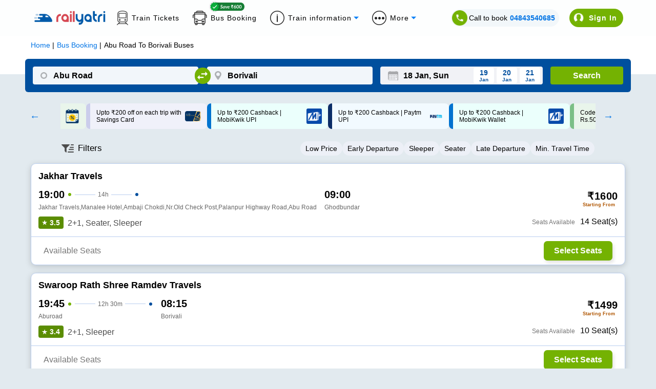

--- FILE ---
content_type: text/html; charset=utf-8
request_url: https://www.railyatri.in/
body_size: 16121
content:
<!DOCTYPE html><html lang="en"><head><meta charSet="utf-8"/><title>IRCTC Train Ticket Booking, Live Status, Seat Availability &amp; more - RailYatri</title><meta name="description" content="Book IRCTC train tickets, check live PNR status, track trains in real time on RailYatri. India’s trusted travel platform for hassle-free journeys."/><meta name="keywords" content="train ticket booking, irctc ticket booking, live train status,
train running status, train timetable, train seat availability, railway enquiry,
irctc pnr, book train tickets, train route information, train arrival time, train departure time,
railway ticket booking, train confirmation probability, food on train, trains between stations."/><link rel="alternate" href=""/><link rel="canonical" href="https://www.railyatri.in"/><link rel="icon" href="https://images.railyatri.in/ry_images_prod/RailYatrifavicon-1740980280.png" type="image/png"/><link rel="shortcut icon" href="https://images.railyatri.in/ry_images_prod/RailYatrifavicon-1740980280.png"/><meta http-equiv="X-UA-Compatible" content="IE=edge"/><meta name="viewport" content="width=device-width, initial-scale=1.0, maximum-scale=1.0, user-scalable=no"/><meta name="twitter:card" content="https://images.railyatri.in/ry_images_prod/RailYatriwebcard-1720517179.png"/><meta property="og:title" content="Indian Railways Train Enquiry, Insights &amp; IRCTC eTicket booking - RailYatri"/><meta property="og:image" content="https://images.railyatri.in/ry_images_prod/RailYatriwebcard-1720517179.png"/><meta name="twitter:image" content="https://images.railyatri.in/ry_images_prod/RailYatriwebcard-1720517179.png"/><meta property="og:description" content="Indian Railways Train Enquiry, Insights &amp; IRCTC eTicket booking - RailYatri"/><meta name="twitter:title" content="Indian Railways Train Enquiry, Insights &amp; IRCTC eTicket booking - RailYatri"/><meta property="og:type" content="website"/><meta property="al:ios:app_name" content="Train Ticket App : RailYatri"/><meta property="al:ios:app_store_id" content="1052177547"/><script>
                  var OMID = 2355118;
                  var OPID = 56009;
                  var ORef = encodeURIComponent(window.parent.location.href);
                  (function() {
                      var a = document.createElement("script");
                      a.type = "text/javascript";
                      a.async = true;
                      a.src = "//track.omguk.com/e/qs/?action=Content&MID=" + OMID + "&PID=" + OPID + "&ref=" + ORef;
                      var b = document.getElementsByTagName("body")[0] || document.getElementsByTagName("script")[0].parentNode;
                      b.appendChild(a);
                  })();
                  </script><script>
                !function(f,b,e,v,n,t,s)
                {if(f.fbq)return;n=f.fbq=function(){n.callMethod?
                n.callMethod.apply(n,arguments):n.queue.push(arguments)};
                if(!f._fbq)f._fbq=n;n.push=n;n.loaded=!0;n.version='2.0';
                n.queue=[];t=b.createElement(e);t.async=!0;
                t.src=v;s=b.getElementsByTagName(e)[0];
                s.parentNode.insertBefore(t,s)}(window,document,'script',
                'https://connect.facebook.net/en_US/fbevents.js');
                fbq('init', '883857327504071');
                fbq('track', 'PageView');    
              </script><noscript><img height="1" width="1" src="https://www.facebook.com/tr?id=883857327504071&amp;ev=PageView &amp;noscript=1"/></noscript><meta name="next-head-count" content="22"/><link rel="apple-touch-icon" sizes="57x57" href="https://images.railyatri.in/ry_images_prod/mainFest72x72-1764157335.svg"/><link rel="apple-touch-icon" sizes="60x60" href="https://images.railyatri.in/ry_images_prod/mainFest72x72-1764157335.svg"/><link rel="apple-touch-icon" sizes="72x72" href="https://images.railyatri.in/ry_images_prod/mainFest72x72-1764157335.svg"/><link rel="apple-touch-icon" sizes="76x76" href="https://images.railyatri.in/ry_images_prod/mainFest72x72-1764157335.svg"/><link rel="apple-touch-icon" sizes="114x114" href="https://images.railyatri.in/ry_images_prod/mainFest144x144-1764157667.svg"/><link rel="apple-touch-icon" sizes="120x120" href="https://images.railyatri.in/ry_images_prod/mainFest144x144-1764157667.svg"/><link rel="apple-touch-icon" sizes="144x144" href="https://images.railyatri.in/ry_images_prod/mainFest144x144-1764157667.svg"/><link rel="apple-touch-icon" sizes="152x152" href="https://images.railyatri.in/ry_images_prod/mainFest196x196-1764157331.svg"/><link rel="apple-touch-icon" sizes="180x180" href="https://images.railyatri.in/ry_images_prod/mainFest196x196-1764157331.svg"/><link rel="icon" type="image/png" sizes="192x192" href="https://images.railyatri.in/ry_images_prod/mainFest196x196-1764157331.svg"/><link rel="icon" type="image/png" sizes="32x32" href="https://images.railyatri.in/ry_images_prod/mainFest36x36-1764157339.svg"/><link rel="icon" type="image/png" sizes="96x96" href="https://images.railyatri.in/ry_images_prod/mainFest96x96-1764157333.svg"/><link rel="icon" type="image/png" sizes="16x16" href="https://images.railyatri.in/ry_images_prod/mainFest36x36-1764157339.svg"/><link rel="manifest" href="/favicon/manifest.json"/><meta name="msapplication-TileColor" content="#ffffff"/><meta name="msapplication-TileImage" content="https://images.railyatri.in/ry_images_prod/mainFest196x196-1764157331.svg"/><script async="" src="https://securepubads.g.doubleclick.net/tag/js/gpt.js"></script><meta name="next-font-preconnect"/><link rel="preload" href="/_next/static/css/375dd86ce4407708.css" as="style"/><link rel="stylesheet" href="/_next/static/css/375dd86ce4407708.css" data-n-g=""/><link rel="preload" href="/_next/static/css/43c8a21f152cc531.css" as="style"/><link rel="stylesheet" href="/_next/static/css/43c8a21f152cc531.css" data-n-p=""/><noscript data-n-css=""></noscript><script defer="" nomodule="" src="/_next/static/chunks/polyfills-5cd94c89d3acac5f.js"></script><script src="/_next/static/chunks/webpack-5f9dc7c6d15ef06a.js" defer=""></script><script src="/_next/static/chunks/framework-51ca54b1c018b8c6.js" defer=""></script><script src="/_next/static/chunks/main-21e1f79e5178941a.js" defer=""></script><script src="/_next/static/chunks/pages/_app-7cda088c88183f66.js" defer=""></script><script src="/_next/static/chunks/c16184b3-5cc093ab82ddcf30.js" defer=""></script><script src="/_next/static/chunks/ea88be26-90e5bec38c20a35b.js" defer=""></script><script src="/_next/static/chunks/fcc27f93-b6edee38bbc8438a.js" defer=""></script><script src="/_next/static/chunks/2414-39480c7296757bd4.js" defer=""></script><script src="/_next/static/chunks/9990-f6a5f4a0acaa7114.js" defer=""></script><script src="/_next/static/chunks/652-28da5c65700840f2.js" defer=""></script><script src="/_next/static/chunks/5675-e570d84d43bceba1.js" defer=""></script><script src="/_next/static/chunks/1857-92a5899f9a87c0d2.js" defer=""></script><script src="/_next/static/chunks/1994-39be60b14a72e8b5.js" defer=""></script><script src="/_next/static/chunks/5554-77f28a66ef69ac84.js" defer=""></script><script src="/_next/static/chunks/135-f3134f46c4d4268e.js" defer=""></script><script src="/_next/static/chunks/1707-50d24472aef68bdb.js" defer=""></script><script src="/_next/static/chunks/9280-ef3cfc24e5c761e6.js" defer=""></script><script src="/_next/static/chunks/8221-3f95ab58ed4cdb26.js" defer=""></script><script src="/_next/static/chunks/8831-ea5ec4c22cff5219.js" defer=""></script><script src="/_next/static/chunks/8961-7bbc1c75d4e2c631.js" defer=""></script><script src="/_next/static/chunks/3911-57bdf253004682e5.js" defer=""></script><script src="/_next/static/chunks/891-2db461a84c7f7fa8.js" defer=""></script><script src="/_next/static/chunks/247-8d5598f668fa6e6a.js" defer=""></script><script src="/_next/static/chunks/4830-22731353e5731b6d.js" defer=""></script><script src="/_next/static/chunks/5576-43b8854aef91e9e7.js" defer=""></script><script src="/_next/static/chunks/4938-232aa222eaf87094.js" defer=""></script><script src="/_next/static/chunks/808-c149c8e874734f3d.js" defer=""></script><script src="/_next/static/chunks/2909-b47f2802356e2048.js" defer=""></script><script src="/_next/static/chunks/7167-1f6fa3ca9b93dc6e.js" defer=""></script><script src="/_next/static/chunks/pages/index-4d2db24bf8d92d5e.js" defer=""></script><script src="/_next/static/5212f36564lk54689i47m7522u283456/_buildManifest.js" defer=""></script><script src="/_next/static/5212f36564lk54689i47m7522u283456/_ssgManifest.js" defer=""></script><script src="/_next/static/5212f36564lk54689i47m7522u283456/_middlewareManifest.js" defer=""></script></head><body><div id="__next"><head><link rel="stylesheet" href="https://cdn.jsdelivr.net/npm/swiper@11/swiper-bundle.min.css"/><script src="https://cdn.jsdelivr.net/npm/swiper@11/swiper-bundle.min.js"></script></head><div class="wrap-container" style="background:#F0F0F0"><header class="bg-w headerStyle_headerPosition__jvzh3"><div class="headerStyle_zeroPGBox__ssjZu ryHomeCommonStyle_flex___giO_ ryHomeCommonStyle_jcSB___Wj9M ryHomeCommonStyle_gap15__9_8kR ryHomeCommonStyle_alignCenter__ZkzYy " style="height:0;padding:0 20px;overflow:hidden"><img class="float-left" src="https://images.railyatri.in/ry_images_prod/saving-1760352755.png" alt="saving" title="Saving" width="30"/><p class="text-center no-marg fs-16 fw-reg headerStyle_saveText__s7XMp"><strong>Zero PG</strong> charge on <strong>UPI payments</strong>. Save on every transaction!</p><span class="headerStyle_closeSavingStrip__MSrdb"><img src="https://images.railyatri.in/ry_images_prod/closeSVG-1760353085.svg" alt="close" title="Close" width="15px"/></span></div><div class="wrap-container bg-w headerStyle_searchStrip__acO6N"><div class="headerStyle_searchContainer__0SU9Y"><div class="headerStyle_navBrand__E5Ton"><button class="headerStyle_toggleButton__78JYY"><span class="headerStyle_bar__GAHWM"> </span><span class="headerStyle_bar__GAHWM"> </span><span class="headerStyle_bar__GAHWM"> </span></button><a class="headerStyle_ryLogo__DkVV3" href="/"><img src="https://images.railyatri.in/ry_images_prod/rylogo-1760424802.svg" alt="RailYatri Logo" title="RailYatri" width="178"/></a></div><div class="headerStyle_navRight__krGlo"><div class="headerStyle_getStatus__DjERV"><label class="fs-14 fw-reg relative"><input type="radio" name="search-by" id="pnr" checked=""/><span class="headerStyle_radioButton__0nUH0"></span>PNR Status</label><label class="fs-14 fw-reg relative"><input type="radio" name="search-by" id="train-number"/><span class="headerStyle_radioButton__0nUH0"></span>Train Status</label><div class="bg-w relative headerStyle_searchField__myYZ_ "><div class="undefined"><input type="text" name="pnr-field" placeholder="Enter your PNR" id="pnrField" maxLength="10" class="fs-14 undefined" autoComplete="off"/></div><button class="fs-14 fw-med headerStyle_checkStatus__R2oYo">Check status</button></div></div><button class="fs-14 fw-med headerStyle_logIN__7Uqet headerStyle_animBtn__hmCss">Login</button></div></div></div><div id="homeSideScreen" class="fixed headerStyle_sideScreen__Ql483" style="opacity:0;pointer-events:none;right:-100%"><div class="fixed headerStyle_wrapoverlay__joLyW"></div><div id="sideMenuWrap" class="headerStyle_sideMenuWrap__QNyTw" style="left:-100%"><div class="headerStyle_menuHeader__5ojO9"><a class="headerStyle_ryLogo__DkVV3" href="/"><img src="https://images.railyatri.in/ry_images_prod/rylogo-1760424802.svg" alt="RailYatri Logo" title="RailYatri" width="178"/></a><span class="headerStyle_closeMenu__0ZxN1"></span></div><div class="relative headerStyle_menuInfo__VgOXw" style="margin:0 -20px;height:60px;padding:10px 20px"><p class="no-marg fs-16 headerStyle_saveText__s7XMp headerStyle_lineHeight__cJrjj"><img class="float-left" style="margin:4px 15px 0 0" src="https://images.railyatri.in/ry_images_prod/saving-1760352755.png" alt="saving" title="Saving" width="30"/><strong>Zero PG</strong> charge on <strong>UPI payments</strong>. Save on <br/>every transaction!</p><span class="headerStyle_closeSavingStrip__MSrdb absolute" style="top:10px;right:5px;margin:0"><img src="https://images.railyatri.in/ry_images_prod/closeSVG-1760353085.svg" alt="close" title="Close"/></span></div><div class="headerStyle_menuList__Z9E1T"><a href="#" class="fs-14 fw-med headerStyle_userLogIn__j4ML6">Login</a><ul class="fs-16 headerStyle_sideMenu__bY2QA"><li><a href="https://www.railyatri.in/train-ticket?utm_source=dwebhome_side_navigation&amp;device_type_id=6">Book Train Tickets</a></li><li><a href="https://www.railyatri.in/buy-food-in-train/?utm_source=dwebhome_side_navigation&amp;utm_medium=DESKTOP_WEB&amp;device_type_id=6">Order Food on Train</a></li><li><a href="https://www.railyatri.in/offers?utm_source=dwebhome_side_navigation">Offers</a></li><li><a href="https://refunds.railyatri.in">Cancellation &amp; Refund</a></li><li><a href="https://www.railyatri.in/pnr-status?utm_source=dwebhome_side_navigation&amp;device_type_id=6">Check PNR Status</a></li><li><a href="https://www.railyatri.in/live-train-status?utm_source=dwebhome_side_navigation&amp;device_type_id=6">Live Train Status</a></li><li><a href="https://www.railyatri.in/seat-availability?utm_source=dwebhome_side_navigation&amp;device_type_id=6">Seat Availability</a></li><li><a href="https://www.railyatri.in/trains-between-stations?utm_source=dwebhome_side_navigation&amp;device_type_id=6">Train Between Stations</a></li></ul><div class="headerStyle_qrCode__J7YH7"><h4 class="fs-16 fw-med black">Scan QR Code to Install App</h4><img src="https://images.railyatri.in/ry_images_prod/rycode-1760511869.png" width="122px" alt="qr-code" title="Install App"/></div></div><div class="headerStyle_menuFooter__x3zB4"><a href="/"><img src="https://images.railyatri.in/ry_images_prod/railyatriIcon-1760513707.png" alt="RailYatri app" title="RailYatri app"/></a><a href="https://play.google.com/store/apps/details?id=com.railyatri.in.mobile" target="_blank" rel="nofollow noopener noreferrer"><img src="https://images.railyatri.in/ry_images_prod/playstoreDownload-1760513709.png" alt="RailYatri app in playstore" title="RY PlayStore"/></a><a href="https://apps.apple.com/in/app/train-ticket-app-railyatri/id1052177547" target="_blank" rel="nofollow noopener noreferrer"><img src="https://images.railyatri.in/ry_images_prod/appstoreDownload-1760513711.png" alt="RailYatri app in appstore" title="RY AppStore"/></a></div></div></div></header><section><div class="wrap-container text-center ryHomeCommonStyle_menuStrip__i7Hh6"><ul class="no-pad no-marg"><li> <a class="fs-14 fw-reg ryHomeCommonStyle_flex___giO_ ryHomeCommonStyle_alignCenter__ZkzYy" href="https://www.railyatri.in/live-train-status?utm_source=dwebhome_header&amp;device_type_id=6"> Live Train Status </a> </li><li> <a class="fs-14 fw-reg ryHomeCommonStyle_flex___giO_ ryHomeCommonStyle_alignCenter__ZkzYy" href="https://www.railyatri.in/pnr-status?utm_source=dwebhome_header&amp;device_type_id=6"> PNR Status </a> </li><li> <a class="fs-14 fw-reg ryHomeCommonStyle_flex___giO_ ryHomeCommonStyle_alignCenter__ZkzYy" href="https://www.railyatri.in/time-table?utm_source=dwebhome_header&amp;device_type_id=6"> Time Table </a> </li><li> <a class="fs-14 fw-reg ryHomeCommonStyle_flex___giO_ ryHomeCommonStyle_alignCenter__ZkzYy" href="https://www.railyatri.in/train-ticket?utm_source=dwebhome_header">Train Ticket </a> </li><li> <a class="fs-14 fw-reg ryHomeCommonStyle_flex___giO_ ryHomeCommonStyle_alignCenter__ZkzYy" href="https://www.railyatri.in/buy-food-in-train/?utm_source=dwebhome_header&amp;utm_medium=DESKTOP_WEB&amp;device_type_id=6"> Food on Train </a> </li><li> <a class="fs-14 fw-reg ryHomeCommonStyle_flex___giO_ ryHomeCommonStyle_alignCenter__ZkzYy" href="https://www.railyatri.in/bus-booking?utm_source=dwebhome_header">Bus Booking</a> </li><li><a href="#" class="fs-14 fw-reg ryHomeCommonStyle_flex___giO_ ryHomeCommonStyle_alignCenter__ZkzYy ryHomeCommonStyle_dropdownToggle__5NMKw undefined">More Features</a></li></ul></div></section><section><div class="wrap-container ryHomeCommonStyle_gradientBg__VzqU0" style="background:#01478c"><div class="ryHomeCommonStyle_railyatriHomeContainer__3Iv9o" style="padding-top:15px"><div class="text-center swiper mySwiper banner-swiper" style="width:max-content"><div class="swiper-wrapper"><h1 class="swiperStyle_linecss__lQlPa swiper-slide">Train Ticket Booking in 2 Mins! (Fast, Easy &amp; Safe)</h1><h1 class="swiperStyle_linecss__lQlPa swiper-slide">AI-based PNR waitlist prediction</h1><h1 class="swiperStyle_linecss__lQlPa swiper-slide">Get confirmed tickets on Waitlisted train</h1><h1 class="swiperStyle_linecss__lQlPa swiper-slide">24/7 support</h1><h1 class="swiperStyle_linecss__lQlPa swiper-slide">Reliable live train tracking</h1><h1 class="swiperStyle_linecss__lQlPa swiper-slide">Order delicious food on train</h1><h1 class="swiperStyle_linecss__lQlPa swiper-slide">Save ₹600 on SmartBus</h1></div></div><div class="wrap-container verticalStyle_tabGroup__SqaXj"><div class="ryHomeCommonStyle_flex___giO_ ryHomeCommonStyle_jcC___j7aE verticalStyle_tabs__3_PrI"><div class="fs-16 fw-med relative ryHomeCommonStyle_flex___giO_ verticalStyle_tab__APrL7 verticalStyle_active__mxwmJ"><div class="verticalStyle_glowFffect__2_7c2"></div><img src="https://images.railyatri.in/ry_images_prod/3Dtrain-1761052215.png"/> Train Tickets</div><div class="fs-16 fw-med relative ryHomeCommonStyle_flex___giO_ verticalStyle_tab__APrL7 "><div class="verticalStyle_glowFffect__2_7c2"></div><img src="https://images.railyatri.in/ry_images_prod/3Dfood-1761052304.png"/> Food on Train</div><div class="fs-16 fw-med relative ryHomeCommonStyle_flex___giO_ verticalStyle_tab__APrL7 "><div class="verticalStyle_glowFffect__2_7c2"></div><img src="https://images.railyatri.in/ry_images_prod/3Dbus-1761052306.png"/> Bus Tickets</div></div><div id="trainTab" class="verticalStyle_tabContent__G6dib"><div class="ryHomeCommonStyle_flex___giO_ ryHomeCommonStyle_jcC___j7aE verticalStyle_trainSearch__AJt2Q"><div class="relative undefined"><div class="verticalStyle_sourceField__M_YZU"><label for="TrainFromSourceField" class="verticalStyle_fieldLable__C1eZe ">From</label><input type="text" id="TrainFromSourceField" class="verticalStyle_formFields__x7hVD verticalStyle_fromInputField__0_872" autoComplete="off" value=""/></div></div><div class="ryHomeCommonStyle_flex___giO_ ryHomeCommonStyle_alignCenter__ZkzYy ryHomeCommonStyle_jcC___j7aE undefined"><button class="relative verticalStyle_swapBtn__XSOOO verticalStyle_trainSwap__H8bPr" id="swap-stations"><img src="https://images.railyatri.in/ry_images_prod/swapIcon-1761057766.svg" alt="swap stations" title="Swap Stations" class="verticalStyle_SwapArrowIcon__J4EX5"/></button></div><div class="relative undefined"><div class="verticalStyle_sourceField__M_YZU"><label for="toSourceField" class="verticalStyle_fieldLable__C1eZe ">To</label><input type="text" id="toSourceField" class="verticalStyle_formFields__x7hVD verticalStyle_destinationField__q_o8c" autoComplete="off" value=""/></div></div><div class="realtive ryHomeCommonStyle_flex___giO_ verticalStyle_journeyDate__K49jU undefined"><style data-emotion="css mv42b9">.css-mv42b9 .clearButton{opacity:1;}@media (pointer: fine){.css-mv42b9 .clearButton{opacity:0;}.css-mv42b9:hover .clearButton,.css-mv42b9:focus-within .clearButton{opacity:1;}}.css-mv42b9 .MuiInputBase-root{height:0px;width:0px;background:#ffffff;border-radius:10px;position:absolute;top:36px;left:20px;z-index:100;}.css-mv42b9 .MuiIconButton-root{display:none;}.css-mv42b9 .MuiOutlinedInput-root fieldset{border:none;}.css-mv42b9 .MuiOutlinedInput-root:hover fieldset{border:none;}.css-mv42b9 .MuiDayCalendar-weekDayLabel{font-size:16px!important;}.css-mv42b9 .MuiDayCalendar-header{font-size:18px;font-weight:700;}</style><style data-emotion="css 84dvyl">.css-84dvyl{display:-webkit-inline-box;display:-webkit-inline-flex;display:-ms-inline-flexbox;display:inline-flex;-webkit-flex-direction:column;-ms-flex-direction:column;flex-direction:column;position:relative;min-width:0;padding:0;margin:0;border:0;vertical-align:top;}.css-84dvyl .clearButton{opacity:1;}@media (pointer: fine){.css-84dvyl .clearButton{opacity:0;}.css-84dvyl:hover .clearButton,.css-84dvyl:focus-within .clearButton{opacity:1;}}.css-84dvyl .MuiInputBase-root{height:0px;width:0px;background:#ffffff;border-radius:10px;position:absolute;top:36px;left:20px;z-index:100;}.css-84dvyl .MuiIconButton-root{display:none;}.css-84dvyl .MuiOutlinedInput-root fieldset{border:none;}.css-84dvyl .MuiOutlinedInput-root:hover fieldset{border:none;}.css-84dvyl .MuiDayCalendar-weekDayLabel{font-size:16px!important;}.css-84dvyl .MuiDayCalendar-header{font-size:18px;font-weight:700;}</style><div class="MuiFormControl-root MuiTextField-root css-84dvyl"><style data-emotion="css-global 1prfaxn">@-webkit-keyframes mui-auto-fill{from{display:block;}}@keyframes mui-auto-fill{from{display:block;}}@-webkit-keyframes mui-auto-fill-cancel{from{display:block;}}@keyframes mui-auto-fill-cancel{from{display:block;}}</style><style data-emotion="css 1bn53lx">.css-1bn53lx{font-family:"Roboto","Helvetica","Arial",sans-serif;font-weight:400;font-size:1rem;line-height:1.4375em;letter-spacing:0.00938em;color:rgba(0, 0, 0, 0.87);box-sizing:border-box;position:relative;cursor:text;display:-webkit-inline-box;display:-webkit-inline-flex;display:-ms-inline-flexbox;display:inline-flex;-webkit-align-items:center;-webkit-box-align:center;-ms-flex-align:center;align-items:center;position:relative;border-radius:4px;padding-right:14px;}.css-1bn53lx.Mui-disabled{color:rgba(0, 0, 0, 0.38);cursor:default;}.css-1bn53lx:hover .MuiOutlinedInput-notchedOutline{border-color:rgba(0, 0, 0, 0.87);}@media (hover: none){.css-1bn53lx:hover .MuiOutlinedInput-notchedOutline{border-color:rgba(0, 0, 0, 0.23);}}.css-1bn53lx.Mui-focused .MuiOutlinedInput-notchedOutline{border-color:#1976d2;border-width:2px;}.css-1bn53lx.Mui-error .MuiOutlinedInput-notchedOutline{border-color:#d32f2f;}.css-1bn53lx.Mui-disabled .MuiOutlinedInput-notchedOutline{border-color:rgba(0, 0, 0, 0.26);}</style><div class="MuiInputBase-root MuiOutlinedInput-root MuiInputBase-colorPrimary Mui-error MuiInputBase-formControl MuiInputBase-adornedEnd css-1bn53lx"><style data-emotion="css 1uvydh2">.css-1uvydh2{font:inherit;letter-spacing:inherit;color:currentColor;padding:4px 0 5px;border:0;box-sizing:content-box;background:none;height:1.4375em;margin:0;-webkit-tap-highlight-color:transparent;display:block;min-width:0;width:100%;-webkit-animation-name:mui-auto-fill-cancel;animation-name:mui-auto-fill-cancel;-webkit-animation-duration:10ms;animation-duration:10ms;padding:16.5px 14px;padding-right:0;}.css-1uvydh2::-webkit-input-placeholder{color:currentColor;opacity:0.42;-webkit-transition:opacity 200ms cubic-bezier(0.4, 0, 0.2, 1) 0ms;transition:opacity 200ms cubic-bezier(0.4, 0, 0.2, 1) 0ms;}.css-1uvydh2::-moz-placeholder{color:currentColor;opacity:0.42;-webkit-transition:opacity 200ms cubic-bezier(0.4, 0, 0.2, 1) 0ms;transition:opacity 200ms cubic-bezier(0.4, 0, 0.2, 1) 0ms;}.css-1uvydh2:-ms-input-placeholder{color:currentColor;opacity:0.42;-webkit-transition:opacity 200ms cubic-bezier(0.4, 0, 0.2, 1) 0ms;transition:opacity 200ms cubic-bezier(0.4, 0, 0.2, 1) 0ms;}.css-1uvydh2::-ms-input-placeholder{color:currentColor;opacity:0.42;-webkit-transition:opacity 200ms cubic-bezier(0.4, 0, 0.2, 1) 0ms;transition:opacity 200ms cubic-bezier(0.4, 0, 0.2, 1) 0ms;}.css-1uvydh2:focus{outline:0;}.css-1uvydh2:invalid{box-shadow:none;}.css-1uvydh2::-webkit-search-decoration{-webkit-appearance:none;}label[data-shrink=false]+.MuiInputBase-formControl .css-1uvydh2::-webkit-input-placeholder{opacity:0!important;}label[data-shrink=false]+.MuiInputBase-formControl .css-1uvydh2::-moz-placeholder{opacity:0!important;}label[data-shrink=false]+.MuiInputBase-formControl .css-1uvydh2:-ms-input-placeholder{opacity:0!important;}label[data-shrink=false]+.MuiInputBase-formControl .css-1uvydh2::-ms-input-placeholder{opacity:0!important;}label[data-shrink=false]+.MuiInputBase-formControl .css-1uvydh2:focus::-webkit-input-placeholder{opacity:0.42;}label[data-shrink=false]+.MuiInputBase-formControl .css-1uvydh2:focus::-moz-placeholder{opacity:0.42;}label[data-shrink=false]+.MuiInputBase-formControl .css-1uvydh2:focus:-ms-input-placeholder{opacity:0.42;}label[data-shrink=false]+.MuiInputBase-formControl .css-1uvydh2:focus::-ms-input-placeholder{opacity:0.42;}.css-1uvydh2.Mui-disabled{opacity:1;-webkit-text-fill-color:rgba(0, 0, 0, 0.38);}.css-1uvydh2:-webkit-autofill{-webkit-animation-duration:5000s;animation-duration:5000s;-webkit-animation-name:mui-auto-fill;animation-name:mui-auto-fill;}.css-1uvydh2:-webkit-autofill{border-radius:inherit;}</style><input aria-invalid="true" autoComplete="off" id=":Rc59dm:" placeholder="DD MMMM, EEEE" type="text" inputMode="text" class="MuiInputBase-input MuiOutlinedInput-input MuiInputBase-inputAdornedEnd css-1uvydh2" value="DD MMMM, EEEE"/><style data-emotion="css 1nvf7g0">.css-1nvf7g0{display:-webkit-box;display:-webkit-flex;display:-ms-flexbox;display:flex;height:0.01em;max-height:2em;-webkit-align-items:center;-webkit-box-align:center;-ms-flex-align:center;align-items:center;white-space:nowrap;color:rgba(0, 0, 0, 0.54);margin-left:8px;}</style><div class="MuiInputAdornment-root MuiInputAdornment-positionEnd MuiInputAdornment-outlined MuiInputAdornment-sizeMedium css-1nvf7g0"><style data-emotion="css 1i2cjo2">.css-1i2cjo2{text-align:center;-webkit-flex:0 0 auto;-ms-flex:0 0 auto;flex:0 0 auto;font-size:1.5rem;padding:8px;border-radius:50%;overflow:visible;color:rgba(0, 0, 0, 0.54);-webkit-transition:background-color 150ms cubic-bezier(0.4, 0, 0.2, 1) 0ms;transition:background-color 150ms cubic-bezier(0.4, 0, 0.2, 1) 0ms;margin-right:-12px;}.css-1i2cjo2:hover{background-color:rgba(0, 0, 0, 0.04);}@media (hover: none){.css-1i2cjo2:hover{background-color:transparent;}}.css-1i2cjo2.Mui-disabled{background-color:transparent;color:rgba(0, 0, 0, 0.26);}</style><style data-emotion="css slyssw">.css-slyssw{display:-webkit-inline-box;display:-webkit-inline-flex;display:-ms-inline-flexbox;display:inline-flex;-webkit-align-items:center;-webkit-box-align:center;-ms-flex-align:center;align-items:center;-webkit-box-pack:center;-ms-flex-pack:center;-webkit-justify-content:center;justify-content:center;position:relative;box-sizing:border-box;-webkit-tap-highlight-color:transparent;background-color:transparent;outline:0;border:0;margin:0;border-radius:0;padding:0;cursor:pointer;-webkit-user-select:none;-moz-user-select:none;-ms-user-select:none;user-select:none;vertical-align:middle;-moz-appearance:none;-webkit-appearance:none;-webkit-text-decoration:none;text-decoration:none;color:inherit;text-align:center;-webkit-flex:0 0 auto;-ms-flex:0 0 auto;flex:0 0 auto;font-size:1.5rem;padding:8px;border-radius:50%;overflow:visible;color:rgba(0, 0, 0, 0.54);-webkit-transition:background-color 150ms cubic-bezier(0.4, 0, 0.2, 1) 0ms;transition:background-color 150ms cubic-bezier(0.4, 0, 0.2, 1) 0ms;margin-right:-12px;}.css-slyssw::-moz-focus-inner{border-style:none;}.css-slyssw.Mui-disabled{pointer-events:none;cursor:default;}@media print{.css-slyssw{-webkit-print-color-adjust:exact;color-adjust:exact;}}.css-slyssw:hover{background-color:rgba(0, 0, 0, 0.04);}@media (hover: none){.css-slyssw:hover{background-color:transparent;}}.css-slyssw.Mui-disabled{background-color:transparent;color:rgba(0, 0, 0, 0.26);}</style><button class="MuiButtonBase-root MuiIconButton-root MuiIconButton-edgeEnd MuiIconButton-sizeMedium css-slyssw" tabindex="0" type="button" aria-label="Choose date"><style data-emotion="css vubbuv">.css-vubbuv{-webkit-user-select:none;-moz-user-select:none;-ms-user-select:none;user-select:none;width:1em;height:1em;display:inline-block;fill:currentColor;-webkit-flex-shrink:0;-ms-flex-negative:0;flex-shrink:0;-webkit-transition:fill 200ms cubic-bezier(0.4, 0, 0.2, 1) 0ms;transition:fill 200ms cubic-bezier(0.4, 0, 0.2, 1) 0ms;font-size:1.5rem;}</style><svg class="MuiSvgIcon-root MuiSvgIcon-fontSizeMedium css-vubbuv" focusable="false" aria-hidden="true" viewBox="0 0 24 24" data-testid="CalendarIcon"><path d="M17 12h-5v5h5v-5zM16 1v2H8V1H6v2H5c-1.11 0-1.99.9-1.99 2L3 19c0 1.1.89 2 2 2h14c1.1 0 2-.9 2-2V5c0-1.1-.9-2-2-2h-1V1h-2zm3 18H5V8h14v11z"></path></svg></button></div><style data-emotion="css 19w1uun">.css-19w1uun{border-color:rgba(0, 0, 0, 0.23);}</style><style data-emotion="css igs3ac">.css-igs3ac{text-align:left;position:absolute;bottom:0;right:0;top:-5px;left:0;margin:0;padding:0 8px;pointer-events:none;border-radius:inherit;border-style:solid;border-width:1px;overflow:hidden;min-width:0%;border-color:rgba(0, 0, 0, 0.23);}</style><fieldset aria-hidden="true" class="MuiOutlinedInput-notchedOutline css-igs3ac"><style data-emotion="css ihdtdm">.css-ihdtdm{float:unset;width:auto;overflow:hidden;padding:0;line-height:11px;-webkit-transition:width 150ms cubic-bezier(0.0, 0, 0.2, 1) 0ms;transition:width 150ms cubic-bezier(0.0, 0, 0.2, 1) 0ms;}</style><legend class="css-ihdtdm"><span class="notranslate">​</span></legend></fieldset></div></div><style data-emotion="css 1ozefeb">.css-1ozefeb{z-index:1300;}</style><style data-emotion="css 1mtsuo7">.css-1mtsuo7{z-index:1300;}</style><label class="verticalStyle_dateFieldLable__9JaUR" for="trainDatepicker" style="top:-12px;left:3px;cursor:pointer">Date</label><input type="text" style="cursor:pointer" class="verticalStyle_formFields__x7hVD verticalStyle_datepickrInput__gq3xo active" id="trainDatepicker" readonly="" value="18 Jan, Sun"/><button id="nextDateBtn_1" class="verticalStyle_nextDate__NdugM"><p class="fs-14 fw-med no-marg">19<!-- --> <!-- -->Jan</p><span class="fs-10 verticalStyle_calenderDay__WiYIj">Monday</span></button><button id="nextDateBtn_2" class="verticalStyle_nextDate__NdugM"><p class="fs-14 fw-med no-marg">20<!-- --> <!-- -->Jan</p><span class="fs-10 verticalStyle_calenderDay__WiYIj">Tuesday</span></button><button id="nextDateBtn_3" class="verticalStyle_nextDate__NdugM"><p class="fs-14 fw-med no-marg">21<!-- --> <!-- -->Jan</p><span class="fs-10 verticalStyle_calenderDay__WiYIj">Wednesday</span></button><button id="nextDateBtn_4" class="verticalStyle_nextDate__NdugM"><p class="fs-14 fw-med no-marg">22<!-- --> <!-- -->Jan</p><span class="fs-10 verticalStyle_calenderDay__WiYIj">Thursday</span></button></div><div class="verticalStyle_searchBtn__APHx5"><button class="fs-16 white verticalStyle_btnBlue__kKxhU">Search train</button></div></div><div class="ryHomeCommonStyle_flex___giO_ ryHomeCommonStyle_jcC___j7aE verticalStyle_trainFilterBlock__IxudS"><div class="verticalStyle_quickFilters__dJQED"><span class="fs-16 fw-med ryHomeCommonStyle_drakGrey___C3XN">Quick Filters:</span><label class="fs-14 fw-reg" for="aconly"><input type="checkbox" id="aconly"/><span class="verticalStyle_checkboxContainer__lEoIe"></span>AC Only</label><label class="fs-14 fw-reg" for="confirmedseats"><input type="checkbox" id="confirmedseats"/><span class="verticalStyle_checkboxContainer__lEoIe"></span>Confirmed Seats</label><label class="fs-14 fw-reg" for="morningdeparture"><input type="checkbox" id="morningdeparture"/><span class="verticalStyle_checkboxContainer__lEoIe"></span>Morning Departure (06:00 - 12:00)</label><label class="fs-14 fw-reg" for="ladiesquota"><input type="checkbox" id="ladiesquota"/><span class="verticalStyle_checkboxContainer__lEoIe"></span>Ladies Quota</label></div><div class="verticalStyle_custDropdown__b1osm"><div class="verticalStyle_selected__BYzim">All Classes</div></div><div class="verticalStyle_custDropdown__b1osm"><div class="verticalStyle_selected__BYzim">General</div></div></div><div class="ryHomeCommonStyle_flex___giO_ ryHomeCommonStyle_jcSB___Wj9M verticalStyle_fcosAuth__9eqsy"><label class="fs-16 fw-med relative inline-block ryHomeCommonStyle_drakGrey___C3XN verticalStyle_switch__ws_zN" for="fullrefundswitch"><input type="checkbox" id="fullrefundswitch" name="fullrefundswitch"/><span class="verticalStyle_slider__FHmvc"></span>Get a Full Refund on Cancellation</label><p class="fs-16 fw-reg ryHomeCommonStyle_flex___giO_ ryHomeCommonStyle_alignCenter__ZkzYy ryHomeCommonStyle_drakGrey___C3XN verticalStyle_irctcAuth__P5NwQ"><img width="87px" src="https://images.railyatri.in/ry_images_prod/irctc-1761193996.png" alt="Authorized Partner" title="IRCTC Authorized Partner"/>Authorized Partner</p></div></div></div><div class="trainEnquiryStyle_Ehelpdesk__F4JoI"><h1 class="white trainEnquiryStyle_enquiryTitle__cABIz">Train Enquiry</h1><div class="relative ryHomeCommonStyle_flex___giO_ ryHomeCommonStyle_alignCenter__ZkzYy ryHomeCommonStyle_jcC___j7aE trainEnquiryStyle_LtsPnrStatus__PWwjg"><div class="relative trainEnquiryStyle_trainStatus__lx4CX"><div class="trainEnquiryStyle_glowEffect__W2Gor"></div><div class="trainEnquiryStyle_icon__uqRtM"><img style="margin-top:-7px" src="https://images.railyatri.in/ry_images_prod/lts-1763635014.png" alt="LTS icon" title=""/></div><span class="fs-16 fw-med trainEnquiryStyle_title__KIo6y">Live Train Status<br/><span class="fs-12 trainEnquiryStyle_subTitle__G6AHj">Where is my train?</span></span><div class="relative trainEnquiryStyle_trainFieldWrap__z4dEn"><input type="text" name="train-field" id="trainField" class="fs-16 fw-med undefined trainEnquiryStyle_formFields__0HhX2" placeholder="e.g., 12625 - Kerala Express" autoComplete="off" value=""/><button class="trainEnquiryStyle_trackBtn__HMJFR">Track Now</button></div></div><div class="trainEnquiryStyle_pnrStatus__xSlG3"><div class="trainEnquiryStyle_glowEffect__W2Gor"></div><div class="trainEnquiryStyle_icon__uqRtM"><img src="https://images.railyatri.in/ry_images_prod/pnr-1763635013.png" alt="PNR icon" title=""/></div><span class="fs-16 white fw-med trainEnquiryStyle_title__KIo6y">PNR Status<br/><span class="fs-12 trainEnquiryStyle_subTitle__G6AHj">Know trip status</span></span><div class="relative trainEnquiryStyle_trainFieldWrap__z4dEn"><input type="text" name="pnr-field" id="getPNRChecked" class="fs-16 fw-med undefined" placeholder="Enter PNR Number" autoComplete="off" maxLength="10" style="letter-spacing:9px"/><button class="trainEnquiryStyle_trackBtn__HMJFR">Check Status</button></div></div></div><div class="trainEnquiryStyle_swiper__z36of undefined trainEnquiryStyle_helpdeskSwiper___N0OB"><div class="trainEnquiryStyle_swiperWrapper__T13tJ"><div class="trainEnquiryStyle_swiperSlide__aUU_T"><a class="trainEnquiryStyle_helpdeskBlock__pvH_N" href="https://www.railyatri.in/time-table?utm_source=pnr_search_dweb_header_time_table&amp;device_type_id=6"><img src="https://images.railyatri.in/ry_images_prod/TimeTableCalendar-1761272951.png" alt="Time Table" title="Time Table"/><h4 class="fs-16 fw-med ryHomeCommonStyle_drakGrey___C3XN trainEnquiryStyle_helpTitle__OWcwH">Time Table</h4></a></div><div class="trainEnquiryStyle_swiperSlide__aUU_T"><a class="trainEnquiryStyle_helpdeskBlock__pvH_N" href="https://www.railyatri.in/trains-between-stations?utm_source=dwebhome_header_tbs&amp;device_type_id=6"><img src="https://images.railyatri.in/ry_images_prod/TBS-1761272953.png" alt="Train b/w Stations" title="Train b/w Stations"/><h4 class="fs-16 fw-med ryHomeCommonStyle_drakGrey___C3XN trainEnquiryStyle_helpTitle__OWcwH">Train Between Stations</h4></a></div><div class="trainEnquiryStyle_swiperSlide__aUU_T"><a class="trainEnquiryStyle_helpdeskBlock__pvH_N" href="https://www.railyatri.in/seat-availability?utm_source=tbs_search_dweb_header_sa&amp;device_type_id=6"><img src="https://images.railyatri.in/ry_images_prod/seatAvailbility-1761272955.png" alt="Seat Availability" title="Seat Availability"/><h4 class="fs-16 fw-med ryHomeCommonStyle_drakGrey___C3XN trainEnquiryStyle_helpTitle__OWcwH">Seat Availability</h4></a></div><div class="trainEnquiryStyle_swiperSlide__aUU_T"><a class="trainEnquiryStyle_helpdeskBlock__pvH_N" href="https://www.railyatri.in/buy-food-in-train/?utm_source=ry_web_home_page_main_menu&amp;utm_medium=DESKTOP_WEB&amp;device_type_id=6"><img src="https://images.railyatri.in/ry_images_prod/foodOnTrain-1761272957.png" alt="Food On Train" title="Food On Train"/><h4 class="fs-16 fw-med ryHomeCommonStyle_drakGrey___C3XN trainEnquiryStyle_helpTitle__OWcwH">Food On Train</h4></a></div><div class="trainEnquiryStyle_swiperSlide__aUU_T"><a class="trainEnquiryStyle_helpdeskBlock__pvH_N" href="https://refunds.railyatri.in"><img src="https://images.railyatri.in/ry_images_prod/refundCancellation-1763632788.png" alt="Refund &amp; Cancellation" title="Refund and cancellation"/><h4 class="fs-16 fw-med ryHomeCommonStyle_drakGrey___C3XN trainEnquiryStyle_helpTitle__OWcwH">Refund &amp; Cancellation</h4></a></div></div></div></div></div><div class="ryHomeCommonStyle_bgCurve__62_yJ"></div></div></section><section><div class="ryHomeCommonStyle_railyatriHomeContainer__3Iv9o"><div class="wrap-container spotlighStyle_offers__MqFME"><h1 class="spotlighStyle_title__CCCd9 ryHomeCommonStyle_drakGrey___C3XN">In the spotlight</h1><div class="ryHomeCommonStyle_flex___giO_ ryHomeCommonStyle_alignCenter__ZkzYy ryHomeCommonStyle_jcC___j7aE ryHomeCommonStyle_gap15__9_8kR spotlighStyle_offerTab__GalZf"><div class="fs-16 fw-med relative spotlighStyle_offerTabBtn__0MLLf spotlighStyle_active__rqTEZ"> What&#x27;s new </div></div><div class="spotlighStyle_swiper__o3g5L spotlighStyle_offerSwiper__4UwGu"><div class="spotlighStyle_swiperWrapper__fpnrD ryHomeCommonStyle_jcC___j7aE"></div></div></div><section><div class="specialFeatures_aiHeading__j6hZ7 ryHomeCommonStyle_flex___giO_ ryHomeCommonStyle_gap15__9_8kR ryHomeCommonStyle_jcC___j7aE"><img src="https://images.railyatri.in/ry_images_prod/aiIcon-1761291730.svg" alt="Special Features" title="Special Features" width="75px"/><div><h2 class="specialFeatures_title__meoOB no-marg fw-reg ryHomeCommonStyle_drakGrey___C3XN">Special features</h2><h1 class="no-marg specialFeatures_subTitle__vtB1f ryHomeCommonStyle_drakGrey___C3XN">Available only in app</h1></div></div><div class="ryHomeCommonStyle_flex___giO_ ryHomeCommonStyle_jcSB___Wj9M specialFeatures_aiToolBox__Dpa19"><div class="relative ryHomeCommonStyle_flex___giO_ ryHomeCommonStyle_jcC___j7aE ryHomeCommonStyle_alignCenter__ZkzYy specialFeatures_aiTool__4i1Bv"><img src="https://images.railyatri.in/ry_images_prod/aiTimer-1761295056.svg" alt="Tatkal reminder" title="Tatkal reminder"/><p class="fs-18 fw-med specialFeatures_aiTooTitle___Dgue">Tatkal reminder</p><span class="specialFeatures_sparkle__ZTJkH specialFeatures_sparkle1__oZQph"></span><span class="specialFeatures_sparkle__ZTJkH specialFeatures_sparkle2__cCyZa"></span></div><div class="relative ryHomeCommonStyle_flex___giO_ ryHomeCommonStyle_jcC___j7aE ryHomeCommonStyle_alignCenter__ZkzYy specialFeatures_aiTool__4i1Bv"><img src="https://images.railyatri.in/ry_images_prod/altavail-1761296725.svg" alt="Alternate Availability" title="Alternate Availability"/><p class="fs-18 fw-med specialFeatures_aiTooTitle___Dgue">Alternate Availability</p><span class="specialFeatures_sparkle__ZTJkH specialFeatures_sparkle1__oZQph"></span><span class="specialFeatures_sparkle__ZTJkH specialFeatures_sparkle2__cCyZa"></span></div><div class="relative ryHomeCommonStyle_flex___giO_ ryHomeCommonStyle_jcC___j7aE ryHomeCommonStyle_alignCenter__ZkzYy specialFeatures_aiTool__4i1Bv"><img src=" https://images.railyatri.in/ry_images_prod/sharedquota-1761296722.svg" alt="Shared Quota" title="Shared Quota"/><p class="fs-18 fw-med specialFeatures_aiTooTitle___Dgue">Shared Quota</p><span class="specialFeatures_sparkle__ZTJkH specialFeatures_sparkle1__oZQph"></span><span class="specialFeatures_sparkle__ZTJkH specialFeatures_sparkle2__cCyZa"></span></div><div class="relative ryHomeCommonStyle_flex___giO_ ryHomeCommonStyle_jcC___j7aE ryHomeCommonStyle_alignCenter__ZkzYy specialFeatures_aiTool__4i1Bv"><img src="https://images.railyatri.in/ry_images_prod/nearby-1761296723.svg" alt="Near by Station" title="Near by Station"/><p class="fs-18 fw-med specialFeatures_aiTooTitle___Dgue">Near by Station</p><span class="specialFeatures_sparkle__ZTJkH specialFeatures_sparkle1__oZQph"></span><span class="specialFeatures_sparkle__ZTJkH specialFeatures_sparkle2__cCyZa"></span></div><div class="relative ryHomeCommonStyle_flex___giO_ ryHomeCommonStyle_jcC___j7aE ryHomeCommonStyle_alignCenter__ZkzYy specialFeatures_aiTool__4i1Bv"><img src="https://images.railyatri.in/ry_images_prod/trainTime-1761296720.svg" alt="Train Run History" title="Train Run History"/><p class="fs-18 fw-med specialFeatures_aiTooTitle___Dgue">Train Run History</p><span class="specialFeatures_sparkle__ZTJkH specialFeatures_sparkle1__oZQph"></span><span class="specialFeatures_sparkle__ZTJkH specialFeatures_sparkle2__cCyZa"></span></div></div></section></div></section><section class="relative ryHomeCommonStyle_getApp__0KBdc"><div class="ryHomeCommonStyle_railyatriHomeContainer__3Iv9o"><div class="ryHomeCommonStyle_flex___giO_ ryHomeCommonStyle_jcC___j7aE ryHomeCommonStyle_alignCenter__ZkzYy appDownloadStyle_appWrapper__2Vbj9"><div class="relative appDownloadStyle_leftContent__ESURM"><img class="relative" src="https://images.railyatri.in/ry_images_prod/phoneScreens-1761304719.png" alt="RailYatri app screens" title="App Screens"/></div><div class="appDownloadStyle_rightContent__Ssab6 ryHomeCommonStyle_flex___giO_ ryHomeCommonStyle_gap15__9_8kR"><h3 class="fs-24 white appDownloadStyle_title__VeCyJ">Download the App for Exclusive Features</h3><div class="ryHomeCommonStyle_flex___giO_ appDownloadStyle_listWrap__LWxFe"><div><ul><li>India&#x27;s trusted train booking app</li><li>AI-Based PNR waitlist prediction</li><li>Delicious meals on train</li><li>24/7 support even on weekends</li><li>Reliable live train tracking</li></ul></div><div class="appDownloadStyle_scanqrcode__CXKjt"><img src="https://images.railyatri.in/ry_images_prod/rycode-1760511869.png" alt="Scan qr code to download app" title="Scan qr code" width="125px"/><p class="fs-16 white no-marg">Scan &amp; Install App</p></div></div><div class="appDownloadStyle_getappFooter__zW17x ryHomeCommonStyle_flex___giO_ ryHomeCommonStyle_gap15__9_8kR"><a href="https://apps.apple.com/in/app/train-ticket-app-railyatri/id1052177547" target="_blank" rel="nofollow"><img src="https://images.railyatri.in/ry_images_prod/appstoredownload-1761323868.png" title="RY AppStore" width="190px"/></a><a href="https://play.google.com/store/apps/details?id=com.railyatri.in.mobile" target="_blank" rel="nofollow"><img src="https://images.railyatri.in/ry_images_prod/playstoreDownload-1761323866.png" alt="RailYatri app in playstore" title="RY Playstore" width="190px"/></a><img src="https://images.railyatri.in/ry_images_prod/app-icon-railyatri-1762775971.svg" alt="RailYatri icon" title="RailYatri App" width="69px"/></div></div></div></div></section><section class="bookWithRYstyle_whyBook__f4mFa"><div class="wrap-container"><div class="ryHomeCommonStyle_railyatriHomeContainer__3Iv9o"><h2 class="no-marg fw-reg text-center ryHomeCommonStyle_drakGrey___C3XN bookWithRYstyle_title__5VE_L">Why To Book Train Tickets</h2><h1 class="text-center bookWithRYstyle_subTitle__laS4c ryHomeCommonStyle_drakGrey___C3XN">With <span class="bookWithRYstyle_bRed__TBef_">Rail</span><span class="bookWithRYstyle_bBlue__FphLD">Yatri</span>? </h1><div class="ryHomeCommonStyle_flex___giO_ ryHomeCommonStyle_jcSB___Wj9M bookWithRYstyle_firstBlock__x49mC"><div class="text-center ryHomeCommonStyle_flex___giO_ bookWithRYstyle_card__2agPY"><img src="https://images.railyatri.in/ry_images_prod/safepayment-1761475999.png" alt="Secure Payment" title="Secure Payment"/><h3 class="fs-16 fw-med ryHomeCommonStyle_drakGrey___C3XN">High <br/>Booking Success</h3><p class="no-marg fs-14 fw-reg ryHomeCommonStyle_drakGrey___C3XN">Designed to provide you a safe booking experience.</p></div><div class="text-center ryHomeCommonStyle_flex___giO_ bookWithRYstyle_card__2agPY"><img src="https://images.railyatri.in/ry_images_prod/247support-1761476003.png" alt="24/7 Support" title="24/7 Support"/><h3 class="fs-16 fw-med ryHomeCommonStyle_drakGrey___C3XN">7-Day Booking <br/>Support</h3><p class="no-marg fs-14 fw-reg ryHomeCommonStyle_drakGrey___C3XN">Live help 7 days a week. Talk to real humans anytime.</p></div><div class="text-center ryHomeCommonStyle_flex___giO_ bookWithRYstyle_card__2agPY"><img src="https://images.railyatri.in/ry_images_prod/fastBooking-1761476001.png" alt="Book Train Tickets" title="Book Train Tickets"/><h3 class="fs-16 fw-med ryHomeCommonStyle_drakGrey___C3XN">Trusted Train <br/>Ticket Booking</h3><p class="no-marg fs-14 fw-reg ryHomeCommonStyle_drakGrey___C3XN">Personalized experience for quick and easy bookings.</p></div><div class="text-center ryHomeCommonStyle_flex___giO_ bookWithRYstyle_card__2agPY"><img src="https://images.railyatri.in/ry_images_prod/trainStat-1761475997.png" alt="Get Live Train Status" title="Get Live Train Status"/><h3 class="fs-16 fw-med ryHomeCommonStyle_drakGrey___C3XN">Reliable Live <br/>Train Tracking</h3><p class="no-marg fs-14 fw-reg ryHomeCommonStyle_drakGrey___C3XN">Plan your journey smoothly &amp; without any hassles.</p></div></div><div class="ryHomeCommonStyle_flex___giO_ ryHomeCommonStyle_jcSB___Wj9M bookWithRYstyle_firstBlock__x49mC bookWithRYstyle_marginTop___r7sk"><div class="text-center ryHomeCommonStyle_flex___giO_ bookWithRYstyle_card__2agPY"><img src="https://images.railyatri.in/ry_images_prod/eliminateGuesswork-1761476841.png" alt="Eliminate waitlist guesswork" title="Eliminate waitlist guesswork"/><h3 class="fs-16 fw-med ryHomeCommonStyle_drakGrey___C3XN">Eliminate <br/>Waitlist Guesswork</h3><p class="no-marg fs-14 fw-reg ryHomeCommonStyle_drakGrey___C3XN">Stay informed with real-time ticket status updates.</p></div><div class="text-center ryHomeCommonStyle_flex___giO_ bookWithRYstyle_card__2agPY"><img src="https://images.railyatri.in/ry_images_prod/instantRefund-1761476839.png" alt="Instant auto refunds" title="Instant Auto-Refunds"/><h3 class="fs-16 fw-med ryHomeCommonStyle_drakGrey___C3XN">Instant <br/>Auto-Refunds</h3><p class="no-marg fs-14 fw-reg ryHomeCommonStyle_drakGrey___C3XN">Get your money back instantly, hassle-free.</p></div><div class="text-center ryHomeCommonStyle_flex___giO_ bookWithRYstyle_card__2agPY"><img src="https://images.railyatri.in/ry_images_prod/confirmedSeat-1761476844.png" alt="Find confirmed tickets" title="Find Confirmed Tickets"/><h3 class="fs-16 fw-med ryHomeCommonStyle_drakGrey___C3XN">Find Confirmed <br/>Tickets</h3><p class="no-marg fs-14 fw-reg ryHomeCommonStyle_drakGrey___C3XN">Discover the best alternatives with guaranteed seats.</p></div><div class="text-center ryHomeCommonStyle_flex___giO_ bookWithRYstyle_card__2agPY"><img src="https://images.railyatri.in/ry_images_prod/clickTatkal-1761476846.png" alt="1-Click tatkal booking" title="1-Click Tatkal Booking"/><h3 class="fs-16 fw-med ryHomeCommonStyle_drakGrey___C3XN">1-Click <br/>Tatkal Booking</h3><p class="no-marg fs-14 fw-reg ryHomeCommonStyle_drakGrey___C3XN">Book faster with a single click, saving precious seconds.</p></div></div><section class="travelInsightsStyle_travelInsights__f_46I"><div class="warp-container travelInsightsStyle_bottomSpace__DnmK9"><h1 class="text-center ryHomeCommonStyle_drakGrey___C3XN travelInsightsStyle_title__8cqB6">Travel Insights</h1><div class="swiper mySwiper travel-insight travelInsightsStyle_travelInsight__1g_ov"><div class="swiper-wrapper" style="padding-bottom:20px"><div class="bg-w swiper-slide travelInsightsStyle_swiperSlideCard__Mwrld"><h3 class="fs-16 fw-med ryHomeCommonStyle_drakGrey___C3XN travelInsightsStyle_swiperSlideTitle__m_NR_">Average Train Delays on Your Station</h3><p class="fs-14 fw-reg ryHomeCommonStyle_drakGrey___C3XN travelInsightsStyle_swiperSlideDetail__lw217">What are the train delay patterns at your station? Which ...</p><a class="fs-14 fw-reg" target="_blank" href="https://www.railyatri.in/insights/average-train-delay-at-station">Read more &gt;</a></div><div class="bg-w swiper-slide travelInsightsStyle_swiperSlideCard__Mwrld"><h3 class="fs-16 fw-med ryHomeCommonStyle_drakGrey___C3XN travelInsightsStyle_swiperSlideTitle__m_NR_">Top 5 Routes of Your Train</h3><p class="fs-14 fw-reg ryHomeCommonStyle_drakGrey___C3XN travelInsightsStyle_swiperSlideDetail__lw217">Know where people are travelling to on your train. We tel...</p><a class="travelInsightsStyle_InsightsLink__tqHJd" target="_blank" href="https://www.railyatri.in/insights/top-5-popular-routes">Read more &gt;</a></div><div class="bg-w swiper-slide travelInsightsStyle_swiperSlideCard__Mwrld"><h3 class="fs-16 fw-med ryHomeCommonStyle_drakGrey___C3XN travelInsightsStyle_swiperSlideTitle__m_NR_">City Railway Network Coverage</h3><p class="fs-14 fw-reg ryHomeCommonStyle_drakGrey___C3XN travelInsightsStyle_swiperSlideDetail__lw217">Ever wondered in which direction, near and far, are people traveling.</p><a class="fs-14 fw-reg" target="_blank" href="https://www.railyatri.in/insights/city-railway-network-coverage">Read more &gt;</a></div><div class="bg-w swiper-slide travelInsightsStyle_swiperSlideCard__Mwrld"><h3 class="fs-16 fw-med ryHomeCommonStyle_drakGrey___C3XN travelInsightsStyle_swiperSlideTitle__m_NR_">Rail History</h3><p class="fs-14 fw-reg ryHomeCommonStyle_drakGrey___C3XN travelInsightsStyle_swiperSlideDetail__lw217">Want to know about important historical events around Railways.</p><a class="fs-14 fw-reg" target="_blank" href="https://www.railyatri.in/railhistory">Read more &gt;</a></div><div class="bg-w swiper-slide travelInsightsStyle_swiperSlideCard__Mwrld"><h3 class="fs-16 fw-med ryHomeCommonStyle_drakGrey___C3XN travelInsightsStyle_swiperSlideTitle__m_NR_">Mobile Network Strength Enroute</h3><p class="fs-14 fw-reg ryHomeCommonStyle_drakGrey___C3XN travelInsightsStyle_swiperSlideDetail__lw217">I shall quickly call home before I lose network coverage....</p><a class="fs-14 fw-reg" target="_blank" href="https://www.railyatri.in/insights/mobile-network-on-train-track">Read more &gt;</a></div><div class="bg-w swiper-slide travelInsightsStyle_swiperSlideCard__Mwrld"><h3 class="fs-16 fw-med ryHomeCommonStyle_drakGrey___C3XN travelInsightsStyle_swiperSlideTitle__m_NR_">Frequently Visited Cities</h3><p class="fs-14 fw-reg ryHomeCommonStyle_drakGrey___C3XN travelInsightsStyle_swiperSlideDetail__lw217">Take a station and we will tell you where are people trav...</p><a class="fs-14 fw-reg" target="_blank" href="https://www.railyatri.in/insights/most-frequently-visited-cities">Read more &gt;</a></div></div><div class="swiper-pagination"></div></div></div><div class="warp-container travelInsightsStyle_popularTrainRoute__Ivk2Z"><h2 class="no-marg fw-reg text-center ryHomeCommonStyle_drakGrey___C3XN travelInsightsStyle_TitleOne__Nxp1w">Travel Hotspots:</h2><h1 class="ryHomeCommonStyle_drakGrey___C3XN text-center travelInsightsStyle_TitleTwo__w6We8">Routes, Trains &amp; Tastes</h1><div class="ryHomeCommonStyle_flex___giO_ ryHomeCommonStyle_jcC___j7aE travelInsightsStyle_tabs__skjup"><div class="ryHomeCommonStyle_flex___giO_ ryHomeCommonStyle_jcC___j7aE travelInsightsStyle_tabButtons__MdjQ9"><button class="relative fs-16 fw-med travelInsightsStyle_tabBtn__CDqKc travelInsightsStyle_active__c3EcV">Popular Train Routes</button><button class="relative fs-16 fw-med travelInsightsStyle_tabBtn__CDqKc ">Top IRCTC Trains</button><button class="relative fs-16 fw-med travelInsightsStyle_tabBtn__CDqKc ">Popular Food on Train Station</button><button class="relative fs-16 fw-med travelInsightsStyle_tabBtn__CDqKc ">Popular Bus Routes</button></div><div class="travelInsightsStyle_tabContentsWrap__YF5fn"><div class="travelInsightsStyle_tabContents___7MYh" id="tab4"><ul><li><a class="fs-14 fw-reg" target="_blank" href="https://www.railyatri.in/booking/trains-between-stations?device_type_id=6&amp;from_code=ndls&amp;from_name=new-delhi&amp;to_code=mmct&amp;to_name=mumbai-central">Delhi To Mumbai</a></li><li><a class="fs-14 fw-reg" target="_blank" href="https://www.railyatri.in/booking/trains-between-stations?device_type_id=6&amp;from_code=mmct&amp;from_name=mumbai-central&amp;to_code=CP&amp;to_name=kolkata">Mumbai To Kolkata</a></li><li><a class="fs-14 fw-reg" target="_blank" href="https://www.railyatri.in/booking/trains-between-stations?device_type_id=6&amp;from_code=ndls&amp;from_name=new-delhi&amp;to_code=CP&amp;to_name=kolkata">Delhi To Kolkata</a></li><li><a class="fs-14 fw-reg" target="_blank" href="https://www.railyatri.in/booking/trains-between-stations?device_type_id=6&amp;from_code=ndls&amp;from_name=new-delhi&amp;to_code=mas&amp;to_name=mgr-chennai-central">Delhi To Chennai</a></li><li><a class="fs-14 fw-reg" target="_blank" href="https://www.railyatri.in/booking/trains-between-stations?device_type_id=6&amp;from_code=bnc&amp;from_name=bangalore-cant&amp;to_code=mmct&amp;to_name=mumbai-central">Bangalore To Mumbai</a></li><li><a class="fs-14 fw-reg" target="_blank" href="https://www.railyatri.in/booking/trains-between-stations?device_type_id=6&amp;from_code=mmct&amp;from_name=mumbai-central&amp;to_code=adi&amp;to_name=ahmedabad-jn">Mumbai To Ahmedabad</a></li><li><a class="fs-14 fw-reg" target="_blank" href="https://www.railyatri.in/booking/trains-between-stations?device_type_id=6&amp;from_code=CP&amp;from_name=kolkata&amp;to_code=ghy&amp;to_name=guwahati">Kolkata To Guwahati</a></li><li><a class="fs-14 fw-reg" target="_blank" href="https://www.railyatri.in/booking/trains-between-stations?device_type_id=6&amp;from_code=ndls&amp;from_name=new-delhi&amp;to_code=bsb&amp;to_name=varanasi-jn">Delhi To Varanasi</a></li><li><a class="fs-14 fw-reg" target="_blank" href="https://www.railyatri.in/booking/trains-between-stations?device_type_id=6&amp;from_code=mmct&amp;from_name=mumbai-central&amp;to_code=pune&amp;to_name=pune-jn">Mumbai To Pune</a></li><li><a class="fs-14 fw-reg" target="_blank" href="https://www.railyatri.in/booking/trains-between-stations?device_type_id=6&amp;from_code=bnc&amp;from_name=bangalore-cant&amp;to_code=mas&amp;to_name=mgr-chennai-central">Bangalore To Chennai</a></li><li><a class="fs-14 fw-reg" target="_blank" href="https://www.railyatri.in/booking/trains-between-stations?device_type_id=6&amp;from_code=mas&amp;from_name=mgr-chennai-central&amp;to_code=cbee&amp;to_name=coimbatore">Chennai To Coimbatore</a></li><li><a class="fs-14 fw-reg" target="_blank" href="https://www.railyatri.in/booking/trains-between-stations?device_type_id=6&amp;from_code=hyb&amp;from_name=hyderabad-deccan&amp;to_code=mmct&amp;to_name=mumbai-central">Hyderabad To Mumbai</a></li><li><a class="fs-14 fw-reg" target="_blank" href="https://www.railyatri.in/booking/trains-between-stations?device_type_id=6&amp;from_code=mmct&amp;from_name=mumbai-central&amp;to_code=mas&amp;to_name=mgr-chennai-central">Mumbai To Chennai</a></li><li><a class="fs-14 fw-reg" target="_blank" href="https://www.railyatri.in/booking/trains-between-stations?device_type_id=6&amp;from_code=bnc&amp;from_name=bangalore-cant&amp;to_code=ndls&amp;to_name=new-delhi">Bangalore To Delhi</a></li></ul></div></div></div></div></section></div></div></section><section><div class="wrap-container relative ryHomeCommonStyle_flex___giO_ ryHomeCommonStyle_alignCenter__ZkzYy faqStyle_faq___Auki"><div class="ryHomeCommonStyle_railyatriHomeContainer__3Iv9o"><h1 class="text-center ryHomeCommonStyle_drakGrey___C3XN faqStyle_title__1HvlB">Frequently Asked Questions</h1><div class="relative ryHomeCommonStyle_flex___giO_ faqStyle_faqContents__YE3In"><div class="faqStyle_singleFaq__A9fZb"><div class="faqStyle_faqHead__K4Dkz faqStyle_active__kLQMn"><h3 class="fs-18 fw-med ryHomeCommonStyle_drakGrey___C3XN">How do I book train tickets on RailYatri?</h3><div class="faqStyle_toggle__wGzVq"></div></div><div class="faqStyle_faqAnswer__Cv2j7 faqStyle_active__kLQMn"><p class="fs-16 fw-reg ryHomeCommonStyle_drakGrey___C3XN">To book a train ticket, enter your source and destination stations along with the journey date. Choose from the list of available trains, select your class and seat preference, enter passenger details, and complete the payment. You will receive instant booking confirmation and PNR.</p></div></div><div class="faqStyle_singleFaq__A9fZb"><div class="faqStyle_faqHead__K4Dkz "><h3 class="fs-18 fw-med ryHomeCommonStyle_drakGrey___C3XN">Can I check PNR status on RailYatri?</h3><div class="faqStyle_toggle__wGzVq"></div></div><div class="faqStyle_faqAnswer__Cv2j7 "><p class="fs-16 fw-reg ryHomeCommonStyle_drakGrey___C3XN">Yes, you can easily check your PNR status by entering your 10-digit PNR number on the PNR Status page. RailYatri provides real-time updates about your booking status, berth confirmation, and coach position.</p></div></div><div class="faqStyle_singleFaq__A9fZb"><div class="faqStyle_faqHead__K4Dkz "><h3 class="fs-18 fw-med ryHomeCommonStyle_drakGrey___C3XN">Is Tatkal ticket booking available on RailYatri?</h3><div class="faqStyle_toggle__wGzVq"></div></div><div class="faqStyle_faqAnswer__Cv2j7 "><p class="fs-16 fw-reg ryHomeCommonStyle_drakGrey___C3XN">Yes, RailYatri supports Tatkal and Premium Tatkal bookings. Log in at 10:30 AM for AC classes and 11:30 AM for sleeper class bookings. Availability is limited, so try booking as early as possible within the Tatkal window.</p></div></div><div class="faqStyle_singleFaq__A9fZb"><div class="faqStyle_faqHead__K4Dkz "><h3 class="fs-18 fw-med ryHomeCommonStyle_drakGrey___C3XN">How does the Seat Availability feature work?</h3><div class="faqStyle_toggle__wGzVq"></div></div><div class="faqStyle_faqAnswer__Cv2j7 "><p class="fs-16 fw-reg ryHomeCommonStyle_drakGrey___C3XN">The Seat Availability feature helps in making the entire train travel easier and convenient. All that our users have to do is enter the Train number, the source and destination, the class and quota accompanied by the date of Journey. The app will tell the number of seats available for the waitlisted tickets and the chances of getting the confirmed tickets for the train they have desired.</p></div></div><div class="faqStyle_singleFaq__A9fZb"><div class="faqStyle_faqHead__K4Dkz "><h3 class="fs-18 fw-med ryHomeCommonStyle_drakGrey___C3XN">What is Confirmation Probability?</h3><div class="faqStyle_toggle__wGzVq"></div></div><div class="faqStyle_faqAnswer__Cv2j7 "><p class="fs-16 fw-reg ryHomeCommonStyle_drakGrey___C3XN">Confirmation Probability means what is the chance of your ticket getting confirmed. So whether you have a waitlist PNR or trying to book a waitlist ticket, RailYatri's Confirmation Probability tells you exactly what are the chances of this ticket getting confirmed. We categorise the waitlisted number into 3 categories - High, Medium, Low (using a confirmation probability algorithm). That helps you in knowing your chances of getting a confirmed ticket.</p></div></div><div class="faqStyle_singleFaq__A9fZb"><div class="faqStyle_faqHead__K4Dkz "><h3 class="fs-18 fw-med ryHomeCommonStyle_drakGrey___C3XN">Why the need for RailWisdom™?</h3><div class="faqStyle_toggle__wGzVq"></div></div><div class="faqStyle_faqAnswer__Cv2j7 "><p class="fs-16 fw-reg ryHomeCommonStyle_drakGrey___C3XN">For anyone who has traveled in India (especially using the Indian Railways network) know about the variability associated with each and every town/station/train in India. We do not have the uniform structure/facility/accessibility at our railway stations; or the uniform Yellow Cabs™ waiting outside our stations; or the same uniform McDonalds™ or Pizza Hut™ located in each and every of our towns.</p><p class="fs-16 fw-reg ryHomeCommonStyle_drakGrey___C3XN">Such variability brings in complexity from a traveler&#x27;s perspective; however also adds to the charm/expectations of the unexplored town or taking a new train. We believe that travelers are keen to know and be ready to experience these diversities. Variations also bring in possibilities. And these possibilities are sometimes best explained through the experiences of other travelers. We refer to such experiences as “Wisdom”.</p><p class="fs-16 fw-reg ryHomeCommonStyle_drakGrey___C3XN">RailWisdom™ is a collection of travel wisdom provided by the people by virtue of their experiences and delivered to other travelers using a technology medium (maps, mobile, etc.) in a location sensitive and contextualized manner.</p></div></div><div class="faqStyle_singleFaq__A9fZb"><div class="faqStyle_faqHead__K4Dkz "><h3 class="fs-18 fw-med ryHomeCommonStyle_drakGrey___C3XN">Can I cancel or modify my train ticket?</h3><div class="faqStyle_toggle__wGzVq"></div></div><div class="faqStyle_faqAnswer__Cv2j7 "><p class="fs-16 fw-reg ryHomeCommonStyle_drakGrey___C3XN">If you booked through RailYatri, you can cancel your ticket under the My Bookings section before the trains chart is prepared. Modifications are not allowed — you must cancel and rebook.</p></div></div><div class="faqStyle_singleFaq__A9fZb"><div class="faqStyle_faqHead__K4Dkz "><h3 class="fs-18 fw-med ryHomeCommonStyle_drakGrey___C3XN">How can I track my refund?</h3><div class="faqStyle_toggle__wGzVq"></div></div><div class="faqStyle_faqAnswer__Cv2j7 "><p class="fs-16 fw-reg ryHomeCommonStyle_drakGrey___C3XN">Tracking your refund is very easy with RailYatri. You can track your refund status both through RailYatri's app and web page</p><h4 class="fs-16 fw-med no-marg">Through App:</h4><p class="fs-16 fw-reg ryHomeCommonStyle_drakGrey___C3XN">Once you cancel your order/ticket, you will receive notifications in your app regarding cancellation and refund initiation along with an e-mail. We would also be sending the Tracking ID, Transaction Reference Number and Contact Number of our payment gateway. You can track your status using the tracking details sent to you.</p><h4 class="fs-16 fw-med no-marg">Through Web:</h4><p class="fs-16 fw-reg ryHomeCommonStyle_drakGrey___C3XN">You can also track the status of your refund at : <a href="http://refunds.railyatri.in" target="_blank">http://refunds.railyatri.in</a> Type in your order id, order type and mobile number. Your refund status will be sent to you.</p></div></div><div class="faqStyle_singleFaq__A9fZb"><div class="faqStyle_faqHead__K4Dkz "><h3 class="fs-18 fw-med ryHomeCommonStyle_drakGrey___C3XN">Does RailYatri offer customer support for bookings and refunds?</h3><div class="faqStyle_toggle__wGzVq"></div></div><div class="faqStyle_faqAnswer__Cv2j7 "><p class="fs-16 fw-reg ryHomeCommonStyle_drakGrey___C3XN">Yes. You can contact customer support via the app or website for help with bookings, cancellations, and refunds. You can also track refund status at: <a href="http://refunds.railyatri.in" target="_blank">http://refunds.railyatri.in</a></p></div></div><button class="fs-16 fw-med white faqStyle_faqbtn__wKwhg">More Questions?</button></div></div></div></section></div><style data-emotion="css 8xc8u">.css-8xc8u{background:#ffffff;}</style><div class="MuiBox-root css-8xc8u"><style data-emotion="css 56dpf1">.css-56dpf1{width:100%;margin-left:auto;box-sizing:border-box;margin-right:auto;display:block;padding-left:16px;padding-right:16px;padding:0px!important;max-width:1300px!important;}@media (min-width:600px){.css-56dpf1{padding-left:24px;padding-right:24px;}}@media (min-width:1200px){.css-56dpf1{max-width:1200px;}}</style><div class="MuiContainer-root MuiContainer-maxWidthLg css-56dpf1"><style data-emotion="css 18kcbpu">.css-18kcbpu{box-sizing:border-box;display:-webkit-box;display:-webkit-flex;display:-ms-flexbox;display:flex;-webkit-box-flex-wrap:wrap;-webkit-flex-wrap:wrap;-ms-flex-wrap:wrap;flex-wrap:wrap;width:100%;-webkit-flex-direction:row;-ms-flex-direction:row;flex-direction:row;margin-top:0px;padding-top:40px;padding-bottom:40px;}</style><div class="MuiGrid-root MuiGrid-container css-18kcbpu"><style data-emotion="css 14ybvol">.css-14ybvol{box-sizing:border-box;margin:0;-webkit-flex-direction:row;-ms-flex-direction:row;flex-direction:row;-webkit-flex-basis:75%;-ms-flex-preferred-size:75%;flex-basis:75%;-webkit-box-flex:0;-webkit-flex-grow:0;-ms-flex-positive:0;flex-grow:0;max-width:75%;}@media (min-width:600px){.css-14ybvol{-webkit-flex-basis:75%;-ms-flex-preferred-size:75%;flex-basis:75%;-webkit-box-flex:0;-webkit-flex-grow:0;-ms-flex-positive:0;flex-grow:0;max-width:75%;}}@media (min-width:900px){.css-14ybvol{-webkit-flex-basis:75%;-ms-flex-preferred-size:75%;flex-basis:75%;-webkit-box-flex:0;-webkit-flex-grow:0;-ms-flex-positive:0;flex-grow:0;max-width:75%;}}@media (min-width:1200px){.css-14ybvol{-webkit-flex-basis:75%;-ms-flex-preferred-size:75%;flex-basis:75%;-webkit-box-flex:0;-webkit-flex-grow:0;-ms-flex-positive:0;flex-grow:0;max-width:75%;}}@media (min-width:1536px){.css-14ybvol{-webkit-flex-basis:75%;-ms-flex-preferred-size:75%;flex-basis:75%;-webkit-box-flex:0;-webkit-flex-grow:0;-ms-flex-positive:0;flex-grow:0;max-width:75%;}}</style><div class="MuiGrid-root MuiGrid-item MuiGrid-grid-xs-9 css-14ybvol"><style data-emotion="css 1d3bbye">.css-1d3bbye{box-sizing:border-box;display:-webkit-box;display:-webkit-flex;display:-ms-flexbox;display:flex;-webkit-box-flex-wrap:wrap;-webkit-flex-wrap:wrap;-ms-flex-wrap:wrap;flex-wrap:wrap;width:100%;-webkit-flex-direction:row;-ms-flex-direction:row;flex-direction:row;}</style><div class="MuiGrid-root MuiGrid-container css-1d3bbye"><style data-emotion="css 4xkoi8">.css-4xkoi8{box-sizing:border-box;margin:0;-webkit-flex-direction:row;-ms-flex-direction:row;flex-direction:row;-webkit-flex-basis:25%;-ms-flex-preferred-size:25%;flex-basis:25%;-webkit-box-flex:0;-webkit-flex-grow:0;-ms-flex-positive:0;flex-grow:0;max-width:25%;}@media (min-width:600px){.css-4xkoi8{-webkit-flex-basis:25%;-ms-flex-preferred-size:25%;flex-basis:25%;-webkit-box-flex:0;-webkit-flex-grow:0;-ms-flex-positive:0;flex-grow:0;max-width:25%;}}@media (min-width:900px){.css-4xkoi8{-webkit-flex-basis:25%;-ms-flex-preferred-size:25%;flex-basis:25%;-webkit-box-flex:0;-webkit-flex-grow:0;-ms-flex-positive:0;flex-grow:0;max-width:25%;}}@media (min-width:1200px){.css-4xkoi8{-webkit-flex-basis:25%;-ms-flex-preferred-size:25%;flex-basis:25%;-webkit-box-flex:0;-webkit-flex-grow:0;-ms-flex-positive:0;flex-grow:0;max-width:25%;}}@media (min-width:1536px){.css-4xkoi8{-webkit-flex-basis:25%;-ms-flex-preferred-size:25%;flex-basis:25%;-webkit-box-flex:0;-webkit-flex-grow:0;-ms-flex-positive:0;flex-grow:0;max-width:25%;}}</style><div class="MuiGrid-root MuiGrid-item MuiGrid-grid-xs-3 css-4xkoi8"><style data-emotion="css 1a4t7ps">.css-1a4t7ps{margin:0;font-family:"Roboto","Helvetica","Arial",sans-serif;font-weight:400;font-size:1rem;line-height:1.5;letter-spacing:0.00938em;color:#333333;font-size:18px;font-weight:700;}</style><div class="MuiTypography-root MuiTypography-body1 css-1a4t7ps">Features</div><style data-emotion="css 1yuhvjn">.css-1yuhvjn{margin-top:16px;}</style><div class="MuiBox-root css-1yuhvjn"><style data-emotion="css 173572e">.css-173572e{margin:0;font-family:"Roboto","Helvetica","Arial",sans-serif;font-weight:400;font-size:1rem;line-height:1.5;letter-spacing:0.00938em;color:#333333;font-size:14px;font-weight:400;line-height:28px;}</style><div class="MuiTypography-root MuiTypography-body1 css-173572e"><a class="materialUINewFooterAchorTag" href="/live-train-status?utm_source=dweb_home_footer">Live Train Status</a></div><div class="MuiTypography-root MuiTypography-body1 css-173572e"><a class="materialUINewFooterAchorTag" href="/pnr-status?utm_source=dweb_home_footer">PNR Status</a></div><div class="MuiTypography-root MuiTypography-body1 css-173572e"><a class="materialUINewFooterAchorTag" href="/time-table?utm_source=dweb_home_footer">Train Time Table</a></div><div class="MuiTypography-root MuiTypography-body1 css-173572e"><a class="materialUINewFooterAchorTag" href="/seat-availability?utm_source=dweb_home_footer">Seat Availability</a></div><div class="MuiTypography-root MuiTypography-body1 css-173572e"><a class="materialUINewFooterAchorTag" href="/trains-between-stations?utm_source=dweb_home_footer">Train between Stations</a></div><div class="MuiTypography-root MuiTypography-body1 css-173572e"><a class="materialUINewFooterAchorTag" href="/arrival-departure?utm_source=dweb_home_footer">Arrival Departure</a></div><div class="MuiTypography-root MuiTypography-body1 css-173572e"><a class="materialUINewFooterAchorTag" href="/travel-advisory?utm_source=dweb_home_footer">Travel Advisory</a></div></div></div><div class="MuiGrid-root MuiGrid-item MuiGrid-grid-xs-3 css-4xkoi8"><div class="MuiTypography-root MuiTypography-body1 css-1a4t7ps">Book with Us</div><div class="MuiBox-root css-1yuhvjn"><div class="MuiTypography-root MuiTypography-body1 css-173572e"><a class="materialUINewFooterAchorTag" href="/bus-booking?utm_source=dweb_home_footer">Bus Tickets</a></div><div class="MuiTypography-root MuiTypography-body1 css-173572e"><a class="materialUINewFooterAchorTag" href="/train-ticket?utm_source=dweb_home_footer">Train Tickets</a></div><div class="MuiTypography-root MuiTypography-body1 css-173572e"><a class="materialUINewFooterAchorTag" href="https://www.ecatering.irctc.co.in?utm_source=dweb_home_footer">Food on Train</a></div></div></div><div class="MuiGrid-root MuiGrid-item MuiGrid-grid-xs-3 css-4xkoi8"><div class="MuiTypography-root MuiTypography-body1 css-1a4t7ps">Info</div><div class="MuiBox-root css-1yuhvjn"><div class="MuiTypography-root MuiTypography-body1 css-173572e"><a class="materialUINewFooterAchorTag" href="/about-us?utm_source=dweb_home_footer">About Us</a></div><div class="MuiTypography-root MuiTypography-body1 css-173572e"><a class="materialUINewFooterAchorTag" href="/contact-us?utm_source=dweb_home_footer">Contact Us</a></div><div class="MuiTypography-root MuiTypography-body1 css-173572e"><a class="materialUINewFooterAchorTag" href="/faq?utm_source=dweb_home_footer">FAQs</a></div><div class="MuiTypography-root MuiTypography-body1 css-173572e"><a class="materialUINewFooterAchorTag" href="/partners?utm_source=dweb_home_footer">Partners</a></div><div class="MuiTypography-root MuiTypography-body1 css-173572e"><a class="materialUINewFooterAchorTag" href="/cdn-cgi/l/email-protection#ccada8baa9beb8a5bfa5a2ab8cbeada5a0b5adb8bea5e2a5a2">Advertise With Us</a></div><div class="MuiTypography-root MuiTypography-body1 css-173572e"><a class="materialUINewFooterAchorTag" href="/work-with-us?utm_source=dweb_home_footer">Work With Us</a></div><div class="MuiTypography-root MuiTypography-body1 css-173572e"><a class="materialUINewFooterAchorTag" href="/print-media?utm_source=dweb_home_footer">Media</a></div></div></div><div class="MuiGrid-root MuiGrid-item MuiGrid-grid-xs-3 css-4xkoi8"><div class="MuiTypography-root MuiTypography-body1 css-1a4t7ps">Our Family</div><div class="MuiBox-root css-1yuhvjn"><div class="MuiTypography-root MuiTypography-body1 css-173572e"><a class="materialUINewFooterAchorTag" href="https://www.intrcity.com?utm_source=dweb_home_footer">IntrCity Smart Bus</a></div></div></div></div></div><div class="MuiGrid-root MuiGrid-item MuiGrid-grid-xs-3 css-4xkoi8"><style data-emotion="css uewl2b">.css-uewl2b{margin-bottom:20px;}</style><div class="MuiBox-root css-uewl2b"><img src="https://images.railyatri.in/ry_images_prod/rylogo-1760424802.svg" alt="ry logo" width="200px"/><style data-emotion="css 14knur8">.css-14knur8{margin:0;font-family:"Roboto","Helvetica","Arial",sans-serif;font-weight:400;font-size:1rem;line-height:1.5;letter-spacing:0.00938em;color:#333333;font-size:14px;font-weight:400;margin-top:16px;}</style><div class="MuiTypography-root MuiTypography-body1 css-14knur8">RailYatri is a one stop solution that furnishes an expanse of data-based travel discovery at your disposal. So get connected for an inclusive experience of Smart Bus booking, Food on Train service, Train Ticket booking &amp; journey information.</div><style data-emotion="css 3l1x3z">.css-3l1x3z{margin:0;font-family:"Roboto","Helvetica","Arial",sans-serif;font-weight:400;font-size:1rem;line-height:1.5;letter-spacing:0.00938em;color:#333;margin-top:10px;font-size:14px;font-weight:700;}</style><div class="MuiTypography-root MuiTypography-body1 css-3l1x3z">Stelling Technologies Private Limited</div><style data-emotion="css 1ggi86s">.css-1ggi86s{margin:0;font-family:"Roboto","Helvetica","Arial",sans-serif;font-weight:400;font-size:1rem;line-height:1.5;letter-spacing:0.00938em;color:#333;font-size:14px;font-weight:400;}</style><div class="MuiTypography-root MuiTypography-body1 css-1ggi86s"><span class="fw-med">CIN:</span> U72200UP2011PTC087404 }</div><div class="MuiTypography-root MuiTypography-body1 css-3l1x3z">Registered Office:</div><div class="MuiTypography-root MuiTypography-body1 css-1ggi86s">Ground Floor Amco Tower, Plot No A - 5, 6 &amp; 7, Sector 9, Gautam Buddha Nagar, Noida, Uttar Pradesh, India, 201301</div></div><style data-emotion="css k008qs">.css-k008qs{display:-webkit-box;display:-webkit-flex;display:-ms-flexbox;display:flex;}</style><div class="MuiBox-root css-k008qs"><style data-emotion="css 3cyd2n">.css-3cyd2n{margin-right:24px;}</style><div class="MuiBox-root css-3cyd2n"><a href="http://www.facebook.com/railyatri" target="_blank" style="color:#333333"><img src="https://images.railyatri.in/ry_images_prod/fb-1763087536.svg" width="12px" alt="fb logo"/></a></div><div class="MuiBox-root css-3cyd2n"><a href="https://www.instagram.com/railyatri.in/?hl=en" target="_blank" style="color:#333333"><img src="https://images.railyatri.in/ry_images_prod/insta-1763087534.svg" width="21px" alt="x logo"/></a></div><div class="MuiBox-root css-3cyd2n"><a href="https://www.youtube.com/channel/UC258cjsQ688s3NCkbN_nZ7g?sub_confirmation=1" target="_blank" style="color:#333333"><img src="https://images.railyatri.in/ry_images_prod/youTube-1763087530.svg" width="27px" alt="yt logo"/></a></div><div class="MuiBox-root css-3cyd2n"><a href="http://twitter.com/railyatri" target="_blank" style="color:#333333"><img src="https://images.railyatri.in/ry_images_prod/XTwitter-1763087532.svg" width="21px" alt="x logo"/></a></div></div></div></div><style data-emotion="css 1eyeyq3">.css-1eyeyq3{max-width:30%;margin:auto;display:-webkit-box;display:-webkit-flex;display:-ms-flexbox;display:flex;-webkit-box-pack:space-around;-ms-flex-pack:space-around;-webkit-justify-content:space-around;justify-content:space-around;}</style><div class="MuiBox-root css-1eyeyq3"></div></div><section style="background:#fff;padding:0 0 50px;text-align:center"><div><img src="https://images.railyatri.in/ry_images_prod/footerTrain-1762778464.png" alt="RailYatri train" title="RailYatri" width="152" style="margin-bottom:20px"/><p class="fs-14 fw-reg" style="color:#888;margin:0">Made with ❤️ in India. © Copyright by RailYatri.<a href="https://www.railyatri.in/terms-of-uses?utm_source=dweb_home_footer" class="materialUINewFooterAchorTag" target="_blank" style="margin:0 5px;transition:all ease 0.2s;outline:none;text-decoration:none;border:0">Terms of Use</a>|<a href="https://www.railyatri.in/privacy-policy?utm_source=dweb_home_footer" class="materialUINewFooterAchorTag" target="_blank" style="margin:0 5px;transition:all ease 0.2s;outline:none;text-decoration:none;border:0">Privacy Policy</a></p></div></section></div><style data-emotion="css-global ohb7u1">html{-webkit-font-smoothing:antialiased;-moz-osx-font-smoothing:grayscale;box-sizing:border-box;-webkit-text-size-adjust:100%;}*,*::before,*::after{box-sizing:inherit;}strong,b{font-weight:700;}body{margin:0;color:rgba(0, 0, 0, 0.87);font-family:"Roboto","Helvetica","Arial",sans-serif;font-weight:400;font-size:1rem;line-height:1.5;letter-spacing:0.00938em;background-color:#fff;}@media print{body{background-color:#fff;}}body::backdrop{background-color:#fff;}.login-popup-container{display:-webkit-box;display:-webkit-flex;display:-ms-flexbox;display:flex;-webkit-box-pack:justify;-webkit-justify-content:space-between;justify-content:space-between;-webkit-align-items:center;-webkit-box-align:center;-ms-flex-align:center;align-items:center;padding-bottom:20px;}.intromaincontainer{background:#01478c26;padding:10px 10px 13px;text-align:center;}.mybookingintrocontainer{position:relative;background:#01478c26;padding:10px 10px 13px;text-align:center;}.introwrapper{position:relative;z-index:1;}.intropreview img{width:240px;position:absolute;bottom:0px;right:0px;}.introlist{display:-webkit-box;display:-webkit-flex;display:-ms-flexbox;display:flex;}.relativeContainer{position:relative;margin:10px 0;}.phoneInputWrapper{display:-webkit-box;display:-webkit-flex;display:-ms-flexbox;display:flex;-webkit-align-items:center;-webkit-box-align:center;-ms-flex-align:center;align-items:center;-webkit-flex:1;-ms-flex:1;flex:1;}.phone-input-container{display:-webkit-box;display:-webkit-flex;display:-ms-flexbox;display:flex;border-radius:5.808px;}.phoneFormWrapper{display:-webkit-box;display:-webkit-flex;display:-ms-flexbox;display:flex;-webkit-align-items:center;-webkit-box-align:center;-ms-flex-align:center;align-items:center;border:1px solid rgba(0, 0, 0, 0.08);border-radius:10px;}.otp-container{position:relative;}.otp-header{display:-webkit-box;display:-webkit-flex;display:-ms-flexbox;display:flex;-webkit-align-items:center;-webkit-box-align:center;-ms-flex-align:center;align-items:center;margin:16px 0 20px 0;}.otp-details{display:-webkit-box;display:-webkit-flex;display:-ms-flexbox;display:flex;}.otp-input-container{display:-webkit-box;display:-webkit-flex;display:-ms-flexbox;display:flex;gap:16px;margin-bottom:20px;}.otp-timer-header{display:-webkit-box;display:-webkit-flex;display:-ms-flexbox;display:flex;-webkit-box-pack:center;-ms-flex-pack:center;-webkit-justify-content:center;justify-content:center;-webkit-text-decoration:none;text-decoration:none;}</style><style data-emotion="css 1k371a6">@media print{.css-1k371a6{position:absolute!important;}}</style><span class="ryHomeCommonStyle_toTop__lRwmV "><img width="12px" src="https://images.railyatri.in/ry_images_prod/icchevrontop2x-1666247888.png"/></span></div><script data-cfasync="false" src="/cdn-cgi/scripts/5c5dd728/cloudflare-static/email-decode.min.js"></script><script id="__NEXT_DATA__" type="application/json">{"props":{"pageProps":{"userId":-176862220,"auth_token":""},"__N_SSP":true},"page":"/","query":{},"buildId":"5212f36564lk54689i47m7522u283456","isFallback":false,"gssp":true,"scriptLoader":[]}</script></body></html>

--- FILE ---
content_type: application/javascript
request_url: https://images.intrcity.com/_next/static/chunks/webpack-da36dad1bd0002d0.js
body_size: 3991
content:
!function(){"use strict";var e={},c={};function a(t){var f=c[t];if(void 0!==f)return f.exports;var d=c[t]={id:t,loaded:!1,exports:{}},n=!0;try{e[t].call(d.exports,d,d.exports,a),n=!1}finally{n&&delete c[t]}return d.loaded=!0,d.exports}a.m=e,a.amdO={},function(){var e=[];a.O=function(c,t,f,d){if(!t){var n=1/0;for(s=0;s<e.length;s++){t=e[s][0],f=e[s][1],d=e[s][2];for(var b=!0,r=0;r<t.length;r++)(!1&d||n>=d)&&Object.keys(a.O).every((function(e){return a.O[e](t[r])}))?t.splice(r--,1):(b=!1,d<n&&(n=d));if(b){e.splice(s--,1);var i=f();void 0!==i&&(c=i)}}return c}d=d||0;for(var s=e.length;s>0&&e[s-1][2]>d;s--)e[s]=e[s-1];e[s]=[t,f,d]}}(),a.n=function(e){var c=e&&e.__esModule?function(){return e.default}:function(){return e};return a.d(c,{a:c}),c},a.d=function(e,c){for(var t in c)a.o(c,t)&&!a.o(e,t)&&Object.defineProperty(e,t,{enumerable:!0,get:c[t]})},a.f={},a.e=function(e){return Promise.all(Object.keys(a.f).reduce((function(c,t){return a.f[t](e,c),c}),[]))},a.u=function(e){return 1132===e?"static/chunks/1132-b04c18d476a35b2c.js":4037===e?"static/chunks/4037-e6ad143c8a9dfd1d.js":5835===e?"static/chunks/5835-ae2447a281ff927f.js":2191===e?"static/chunks/2191-860306a5b3712ec5.js":4853===e?"static/chunks/4853-3e45e5c8f862d7a9.js":6834===e?"static/chunks/6834-4ab1f576b3dd48cd.js":5183===e?"static/chunks/5183-9a1bb7303d8eace3.js":3885===e?"static/chunks/3885-849d924f93734075.js":3976===e?"static/chunks/3976-7f7e15c3024560ce.js":8248===e?"static/chunks/8248-6845936597d53920.js":9170===e?"static/chunks/9170-cbe2a35d9be4cfaa.js":9383===e?"static/chunks/9383-ffd6e3da2a114ec1.js":2782===e?"static/chunks/2782-f44b6b116fcddfa3.js":2189===e?"static/chunks/2189-18026fc55d134078.js":8445===e?"static/chunks/8445-7d1150f34d0d204d.js":54===e?"static/chunks/54-e8d55759db296e2a.js":2092===e?"static/chunks/2092-144316253a01d223.js":1561===e?"static/chunks/1561-9ed5b39e500379ed.js":8143===e?"static/chunks/8143-ff426fe6849f0287.js":3189===e?"static/chunks/3189-aa286f2bf2ce61b2.js":4493===e?"static/chunks/4493-5478dd5af1d19eb4.js":3726===e?"static/chunks/3726-13df9fa6689da1ce.js":6177===e?"static/chunks/6177-b9e418ab70174337.js":9825===e?"static/chunks/9825-be846fdad4f9ae17.js":"static/chunks/"+e+"."+{1141:"bec0ec4b44ce08d4",1289:"5c5971ec1433bb2e",1344:"0824bcdaa87aac83",1606:"26410b3c5ae6d7d9",1635:"9b32e06feacfce48",2007:"dd10af1465bf1825",2287:"15ba16557127ef88",2337:"773bae44937101d2",2729:"77748458851f5be9",3102:"36af8dadaeb9efa7",3284:"2946c1236a3f6500",4348:"0101318977440420",4678:"f9fc1efd3bdb7b18",5009:"eecb8fb050e640cf",5909:"1156e1a7ec39b2e1",5930:"77c6ed1f66fc85fc",6927:"b9b7e2bd78032b6e",6943:"0fab6cacb90928ed",7285:"ec795268fa5b4bea",7428:"0cfefbf3c95999a6",7471:"b3bc62139fb7606e",7520:"5521bac03a8373f4",7820:"8e9503d3a89b48d8",8370:"dc2073659105635f",8505:"d41a0fdc91ae6cd3",9031:"f82ab5846ad6f016",9225:"763446849b77cbee",9454:"fada0e75f5f9d1b8",9743:"2df4495e7a4b68c9",9770:"d4a903d55bdea7e0"}[e]+".js"},a.miniCssF=function(e){return"static/css/"+{262:"3d1fe20dedcf6f7b",327:"edac2e5c2345819e",747:"ce600957ca16eb95",759:"863c3922541da88b",876:"edfb696e38b81ecc",989:"620320a92e98b849",1032:"e201abea2a747a34",1072:"b2858ddae8edc298",1106:"d8e0a4f3292d3e71",1195:"d25da99d99a8dd60",1285:"19ca52e469df2cf0",1313:"c64f9668e627d2bc",1318:"2463802932e59de8",1344:"19ca52e469df2cf0",1426:"fd5cc288b4abb326",1533:"ab450686e19039f1",1606:"cb3de237f02e5fba",1635:"19fe05df38600f54",1714:"117d52c036065743",1766:"1c945093e5326e1b",1802:"96acc18ff25a8144",1834:"82cc26ea75682d21",2007:"fd5cc288b4abb326",2191:"c3c3fab3c36d003a",2197:"39639fd2d5c33aed",2287:"5096e27004cca669",2313:"1c945093e5326e1b",2337:"d3c0fac079fbe2ce",2437:"e52da0ceb20502c7",2447:"ca8ce3adcc0dd6fa",2531:"b4c0962182fab828",2542:"3cb5160da5ec7124",2729:"f69520b3b796f4ef",2779:"614e6bf7115c12c3",2830:"e60205ab854d3d89",2859:"a08990efe7518a10",2868:"ae4b5a1d576afcc9",2888:"3b6e58794b38711b",2912:"6fa96bbb3f7fd4fa",2913:"4f8db0639a2a0ac7",3040:"6849a45d9b04b5cc",3065:"f8bb26e6d292986a",3102:"ebac3c2fb133efab",3229:"bccaa0d058dbc03a",3499:"dab04c71369d6ce1",3523:"454d0082c6b2e46c",3616:"9f2e37850fd3d435",3704:"c5a9557716b19eec",3708:"c150eb1e41af4b18",3726:"9a04a3d7322106a7",3794:"ac80364298037074",3885:"23f8d1e6b7ea42b5",3948:"ae4b5a1d576afcc9",4e3:"604573570dc09775",4048:"8b995283783eb012",4243:"ade009921fa6ebe4",4348:"f886df8b7c4ca92c",4352:"b3fc861874d5ff6f",4591:"b4c833bad7c6e227",4678:"eb2eddcdb1b47993",4697:"750821cc634ecdde",4820:"86897f5fa3321352",4905:"3a2513102213e1f8",4923:"6f7f87d95fcbb442",5009:"fd5cc288b4abb326",5191:"094081ceee35dd5f",5281:"e52da0ceb20502c7",5405:"ba8d770c6bc94128",5504:"153b5c3d7662a21e",5601:"e52da0ceb20502c7",5727:"e990b700ca01cefc",5746:"2e02427a9b410a46",5864:"e3c67c15b9ccc7d9",5902:"ab450686e19039f1",5930:"0f7db344bbef7f33",6177:"55352d0361c7c8e7",6228:"43faf45f2f6fce03",6459:"8f89c0d9fe147eab",6521:"7cf9512d5c5df5f3",6722:"448d108b8b38178b",6927:"fd5cc288b4abb326",6943:"b16b2b507488982e",7134:"f5e9fb699ca4e9cb",7203:"d5570f58d54f8601",7280:"04db09a400589986",7417:"aa57eff6480e23d5",7428:"107e584d05588395",7471:"dd9fb361a53d742c",7476:"dab04c71369d6ce1",7712:"75be01c1051611a6",7746:"28068145c99c03fa",7820:"b16b2b507488982e",7920:"1c945093e5326e1b",7997:"3cb5160da5ec7124",8248:"42cd8ced634fe49e",8335:"8afa64e9025510db",8370:"89fd4cb091cc4a3e",8445:"055723c1ecfefec7",8455:"ffa92f51c55e2ff8",8501:"f9bbc82b7d7e47c6",8552:"5f25d0fc037a01d8",8572:"0ba817875608da3e",8588:"ae4b5a1d576afcc9",8811:"623c7fbb0cda60b5",8999:"03fcebd2d22ab92c",9031:"fd5cc288b4abb326",9225:"1a56991605c20d5f",9229:"0dd133548b688ae0",9368:"7ece4f0e48b69efe",9383:"6f7708e9473d5bfe",9510:"edfb696e38b81ecc",9628:"32aba4c851d5d07d",9720:"75be01c1051611a6",9743:"083fb3c493a83cec",9770:"b16b2b507488982e",9808:"d5570f58d54f8601",9812:"4f8db0639a2a0ac7",9825:"5be982edfbe2bba8",9937:"8eef7c4c6867ebed",9964:"623c7fbb0cda60b5"}[e]+".css"},a.g=function(){if("object"===typeof globalThis)return globalThis;try{return this||new Function("return this")()}catch(e){if("object"===typeof window)return window}}(),a.o=function(e,c){return Object.prototype.hasOwnProperty.call(e,c)},function(){var e={},c="_N_E:";a.l=function(t,f,d,n){if(e[t])e[t].push(f);else{var b,r;if(void 0!==d)for(var i=document.getElementsByTagName("script"),s=0;s<i.length;s++){var o=i[s];if(o.getAttribute("src")==t||o.getAttribute("data-webpack")==c+d){b=o;break}}b||(r=!0,(b=document.createElement("script")).charset="utf-8",b.timeout=120,a.nc&&b.setAttribute("nonce",a.nc),b.setAttribute("data-webpack",c+d),b.src=t),e[t]=[f];var u=function(c,a){b.onerror=b.onload=null,clearTimeout(l);var f=e[t];if(delete e[t],b.parentNode&&b.parentNode.removeChild(b),f&&f.forEach((function(e){return e(a)})),c)return c(a)},l=setTimeout(u.bind(null,void 0,{type:"timeout",target:b}),12e4);b.onerror=u.bind(null,b.onerror),b.onload=u.bind(null,b.onload),r&&document.head.appendChild(b)}}}(),a.r=function(e){"undefined"!==typeof Symbol&&Symbol.toStringTag&&Object.defineProperty(e,Symbol.toStringTag,{value:"Module"}),Object.defineProperty(e,"__esModule",{value:!0})},a.nmd=function(e){return e.paths=[],e.children||(e.children=[]),e},a.p="https://images.intrcity.com/_next/",function(){var e=function(e){return new Promise((function(c,t){var f=a.miniCssF(e),d=a.p+f;if(function(e,c){for(var a=document.getElementsByTagName("link"),t=0;t<a.length;t++){var f=(n=a[t]).getAttribute("data-href")||n.getAttribute("href");if("stylesheet"===n.rel&&(f===e||f===c))return n}var d=document.getElementsByTagName("style");for(t=0;t<d.length;t++){var n;if((f=(n=d[t]).getAttribute("data-href"))===e||f===c)return n}}(f,d))return c();!function(e,c,a,t){var f=document.createElement("link");f.rel="stylesheet",f.type="text/css",f.onerror=f.onload=function(d){if(f.onerror=f.onload=null,"load"===d.type)a();else{var n=d&&("load"===d.type?"missing":d.type),b=d&&d.target&&d.target.href||c,r=new Error("Loading CSS chunk "+e+" failed.\n("+b+")");r.code="CSS_CHUNK_LOAD_FAILED",r.type=n,r.request=b,f.parentNode.removeChild(f),t(r)}},f.href=c,document.head.appendChild(f)}(e,d,c,t)}))},c={2272:0};a.f.miniCss=function(a,t){c[a]?t.push(c[a]):0!==c[a]&&{1344:1,1606:1,1635:1,2007:1,2191:1,2287:1,2337:1,2729:1,3102:1,3726:1,3885:1,4348:1,4678:1,5009:1,5930:1,6177:1,6927:1,6943:1,7428:1,7471:1,7820:1,8248:1,8370:1,8445:1,9031:1,9225:1,9383:1,9743:1,9770:1,9825:1}[a]&&t.push(c[a]=e(a).then((function(){c[a]=0}),(function(e){throw delete c[a],e})))}}(),function(){var e={2272:0,6228:0,3616:0,8248:0};a.f.j=function(c,t){var f=a.o(e,c)?e[c]:void 0;if(0!==f)if(f)t.push(f[2]);else if(/^(22(72|87)|3616|6228|7471|8248|8370)$/.test(c))e[c]=0;else{var d=new Promise((function(a,t){f=e[c]=[a,t]}));t.push(f[2]=d);var n=a.p+a.u(c),b=new Error;a.l(n,(function(t){if(a.o(e,c)&&(0!==(f=e[c])&&(e[c]=void 0),f)){var d=t&&("load"===t.type?"missing":t.type),n=t&&t.target&&t.target.src;b.message="Loading chunk "+c+" failed.\n("+d+": "+n+")",b.name="ChunkLoadError",b.type=d,b.request=n,f[1](b)}}),"chunk-"+c,c)}},a.O.j=function(c){return 0===e[c]};var c=function(c,t){var f,d,n=t[0],b=t[1],r=t[2],i=0;if(n.some((function(c){return 0!==e[c]}))){for(f in b)a.o(b,f)&&(a.m[f]=b[f]);if(r)var s=r(a)}for(c&&c(t);i<n.length;i++)d=n[i],a.o(e,d)&&e[d]&&e[d][0](),e[n[i]]=0;return a.O(s)},t=self.webpackChunk_N_E=self.webpackChunk_N_E||[];t.forEach(c.bind(null,0)),t.push=c.bind(null,t.push.bind(t))}()}();